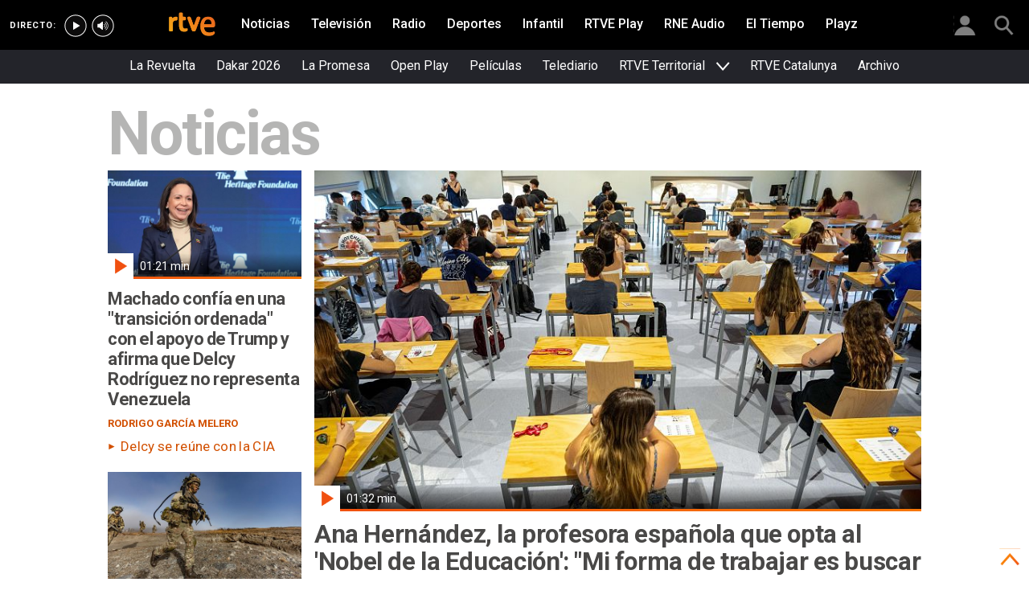

--- FILE ---
content_type: text/css
request_url: https://css2.rtve.es/css/rtve.0000/rtve.0000.sites/rtve.noticias/rtve.noticias.portada.desktp.css
body_size: 1792
content:
/** TEMPORAL **/

@import url('https://css2.rtve.es/css/rtve.0000/rtve.0000.sites/rtve.television/rtve.television.portada.desktp.css');


/* noticias - naranja */
.arrays .arrow,
.galleryBox .controlBox .play,
.arrow .more_,
.more_,
.slideV + .controlBox .more_,
.slideV + .spinnBox + .controlBox .more_,
.totem .listag .boton a,
.boxComm nav .active .ico,
.maintabs .tab_radio .brows img,
.tab_radio>.blindBox.be_on>ul,
.arrays .arrow,
.sliderBox .arrow,
.riverBox .controlBox .xtras  {background-color:#d25000;}

.maintabs>li>.be_on+.blindBox li>.blindBox.be_on>ul .ico span,
.mainBox .auxBox li:before, [data-tipo="mod_rich_text"] .cellContent > ul > li:before,
.mainBox .datpub,
.more_ > span,
.slideV .datpub,
.mod .auxBox .author em, .mod .txtBox .author em,
.mainBox .auxBox a,
.simply .inside .mainBox .auxBox a,
.simply .inside .mainBox .auxBox li:before,
.notory .gridBox>.cell:first-child .inside .mainBox .auxBox li:before, 
.notory .gridBox>.cell:first-child .mod.inside .auxBox .author em, .notory .gridBox>.cell:first-child .mod.inside .txtBox .author em,
.notory .gridBox>.cell:first-child .inside .mainBox .auxBox a,
.notory .gridBox>.cell:first-child .inside .mainBox .auxBox a strong {color:#d25000;} /* se deja */
.grid>h2 span, .grid>.secBox span, .container:not(.striplayer)>.secBox span, .bigTit>.grid>.secBox span,
.bigTit>.grid>h2 span:not(.titaux), .bigTit>h2 span:not(.titaux) .bigTit>.grid>.secBox span, .bigTit>.secBox span {color:#494847}

.mainBox .auxBox a:hover,
.mainBox .auxBox a:focus {border-color: #fcbc5c;}

/* cabecera */
.maintabs>li>.be_on+.blindBox {background-color: #f56b0d;} /* cabecera naranja */
.maintabs>li>.be_on+.blindBox .ico span {color:#fff;}
.maintabs .tab_first.active>.be_on+.blindBox li>.blindBox.be_on>ul,.maintabs .tab_infor.active>.be_on+.blindBox li>.blindBox.be_on>ul,.maintabs>li.tab_infor>.be_on+.blindBox li>.blindBox.be_on>ul {background: #FBDFD5}
/* cabecera home*/
.rtve .maintabs .tab_first > .blindBox {background-color: #23242a;} 
.maintabs .tab_first>.blindBox .ico a[href*='ofertas-empleo'] {background-color: #2d4c5a;}
.maintabs .tab_first>.blindBox .ico a[href*='ofertas-empleo']:focus span {color:#fff}


/* mas noticias */
.destaLink .grid .gridBox{text-align:center;}
.destaLink .grid .gridBox .links_mod a{display:inline-block;padding:.8rem 1.2rem;border-radius:.3rem}
.destaLink .grid .gridBox .cellContent .links_mod .mainBox .txtBox .maintitle{font-size:2.4rem;line-height:3.8rem;display:inline-block; padding: .8rem 1.2rem;border-radius: .3rem}
.destaLink .grid .gridBox .links_mod .txtBox .maintitle:before{content:'';float:left;display:inline;background: url("https://css2.rtve.es/css/rtve.2021/i/rtve-icons.svg/rtve-icon_mas_circulo_000000.svg") no-repeat;width: 3.5rem;height: 3.5rem;text-align:center;vertical-align:middle;padding-right:1rem}
.destaLink .grid .gridBox .auxBox{display:none}

.destaLink .grid .gridBox .links_mod a:hover~.txtBox .maintitle:before {background: url("https://css2.rtve.es/css/rtve.2021/i/rtve-icons.svg/rtve-icon_mas_circulo.svg") no-repeat;}
.destaLink .grid .gridBox .links_mod a:focus~.txtBox .maintitle,.destaLink .grid .gridBox .links_mod a:hover~.txtBox .maintitle {color: #fff;background: #ED791B;cursor: pointer;text-decoration: underline}
.destaLink .grid .gridBox .txtBox:focus .maintitle {box-shadow: 0 0 4rem 0 rgba(0,0,0,.5)}
.bodier > .destaLink + .container.striplayer[class*="mod_collection"] {margin: 0;}

/****** FONDOS ESPECIALES permanentes ******/
/*******************************************/
.bodier>.container[class*="bkg_"]:not(.striplayer) {margin:0;width: 100%;}
.bodier>.container[class*="bkg_"] * {background: none;}
.bodier>.container[class*="bkg_"] .txtBox .maintitle, .bodier>.container[class*="bkg_"] .txtBox .author *,.bodier>.container[class*="bkg_"] .auxBox *,
.bodier>.container[class*="bkg_"] .grid > .secBox span {color: #fff;}

/* cajon Radio */
.bkg_rad.container {background:url("https://css2.rtve.es/css/rtve.2018.radio/i/cajon-home_drc.jpg"), url("https://css2.rtve.es/css/rtve.2018.radio/i/cajon-home_izq.jpg") #ba1f2f;background-repeat:repeat-y;background-position:top right, top left;}

/* cajon Igualdad */
.bkg_igual.container.striplayer {background-color:#551857;background-size:auto, auto;background-repeat:no-repeat, repeat-y;background-position:left top;
background-image:url("https://css2.rtve.es/css/rtve.2018.noticias/todxs-por-igual-TE_STXD18I/i/cajon-home_rtve2.png"),url("https://css2.rtve.es/css/rtve.2018.noticias/todxs-por-igual-TE_STXD18I/i/cajon-home_rtve.jpg");}

/* cajon Corporacion */
.bkg_corporacion.container{background-color:#E86230;}

.bkg_corporacion.container .grid .controlBox span.ico{outline:transparent;background: transparent;}
.bkg_corporacion.container .grid.arrays .mainBox .pretitle, .bkg_corporacion.container .grid.arrays .txtBox .datpub {color:#D2D2D2;}
.bkg_corporacion.container .grid.arrays .controlBox .ico img{background-color:transparent;width:6rem;height:11rem;}
.bkg_corporacion.container .arrays .gridBox ~ .controlBox .next_ img {background:url('/css/rtve.2019/rtve.commons/rtve.modules/rtve.slides/i/arrowR_ffffff.svg');}
.bkg_corporacion.container .arrays .gridBox ~ .controlBox .back_ img {background:url('/css/rtve.2019/rtve.commons/rtve.modules/rtve.slides/i/arrowL_ffffff.svg');margin-left:-1.6rem;}

/**** FONDOS ESPECIALES permanentes  END ****/
/********************************************/

/************ CAMBIO DE HORARIO ************/
/*******************************************/
div[class*="clockBox"] {position:relative;z-index:3;}
div[class*='clockBox'] .grid {height:0;position:absolute;left: auto;right: 2rem;top: 2rem;width:7.4rem;background:transparent;}
div[class*='clockBox'] .grid>.secBox {display:block;width:100%;float:right;margin:0;padding: 0 !important;bottom: auto;border-top:0;border:0;}
div[class*='clockBox'] .grid>.secBox span {font-size:10px !important;display:inline-block;width:100%;overflow:hidden;opacity:0.75;height:7.4rem;}
div[class*='clockBox'] .grid>.secBox a span {display:inline-block;width:7.4rem;padding-top:100%;background-size:100% auto;background-repeat:no-repeat;opacity:0.75;}
div[class*='clockBox'] .grid>.secBox a:hover span {opacity:1;}
div[class*="clockBox"] .gridBox {display:none;}
/*cambio horario verano*/
.clockBoxVer .grid>.secBox a span {background-image:url('https://css2.rtve.es/css/rtve.2015/rtve.sections/i/ico_cambio_hora_verano.png');}
/* cambio horario invierno*/
.clockBoxInv .grid>.secBox a span {background-image:url('https://css2.rtve.es/css/rtve.2015/rtve.sections/i/ico_cambio_hora_invierno.png');}

/************ CAMBIO DE HORARIO END *********/
/********************************************/

/* ucrania */
.container.ucraniaBox section .secBox a span, .container.ucraniaBox section .secBox span.titaux {font-family:'Playfair Display', serif;font-size: 2.4rem;font-weight: 600;text-transform: none;padding-left: 5rem;position: relative;}
.container.ucraniaBox section .secBox span.titaux {font-weight: 400;float: none;color: #9D9D9D;padding-left: 1.2rem;}
.container.ucraniaBox .secBox a span:before {content: "";display:inline-block;width:3.7rem;height:3.7rem;position: absolute;background: linear-gradient(0deg, rgba(242,214,48,1) 49%, rgba(73,114,186,1) 50%);left:0;top:0rem;border-radius: 100%;}
.container.ucraniaBox strong.secBox span:not(.titaux):after {content: "";display:inline-block;width: 32rem;height:0.1rem;position: absolute;background:linear-gradient(270deg, #FFFFFF 0%, #434343 100%) 0% 0% no-repeat;bottom: -0.5rem;left: 5.2rem;}
.container.ucraniaBox section .secBox{padding:1.2rem 0;text-align: center;}


--- FILE ---
content_type: text/css
request_url: https://css2.rtve.es/css/rtveplay.2021/rtve.mod_live.desktp_alternate.css
body_size: 2149
content:
@charset 'UTF-8';
@import url('rtve.mod_live.basics_alternate.css');


/*interferencias con GRIDS normal*//*INTEGRAR EN GRIDS y verificar en mobile*/
.video_mod.live {border:0.2rem solid transparent;}
[data-form-type='lives-collection'] .elem_nH .mainBox {padding-top:0;border:0 none;}
[data-form-type='lives-collection'] .monoBox .content {left:auto;top:auto;transform:none;}
[data-form-type='lives-collection'] .collSet .elem_nH.active .mainBox > *:not(.trailerControls) {width:100%;height:auto;}
[data-form-type='lives-collection'] .monoBox .ima img:not(.i_logo) {height:auto;}
.collSet .video_mod.live:hover .ima {border-radius:0.3rem;}
.video_mod.live .iplay_video:hover {background:transparent;}


.dir_socials:hover [class*='rrss'] .rtve-icons:before {width:4.4rem;height:4.4rem;border:0.1rem solid rgba(255,255,255,1);background-color:rgba(0,0,0,0.25);}
	.dir_socials:hover .rrss_facebook .rtve-icons:before  {background-color:rgba(50,82,160,0.67);}
	.dir_socials:hover .rrss_twitter .rtve-icons:before   {background-color:rgba(30,160,242,0.67);}
	.dir_socials:hover .rrss_instagram .rtve-icons:before {background-color:rgba(216,36,116,0.67);background-color:rgba(150,36,194,0.67);}
	.dir_socials:hover .rrss_periscope .rtve-icons:before {background-color:rgba(64,164,196,0.67);}
	.dir_socials:hover .rrss_snappytv .rtve-icons:before  {background-color:rgba(30,160,242,0.67);}
	.dir_socials:hover .rrss_youtube .rtve-icons:before   {background-color:rgba(254,0,0,0.67);}

.collSet .video_mod.live:hover {transform:scale(1.1);z-index:1;box-shadow:0 0 2.4rem rgba(0,0,0,0.67);border-color:#b5b5b5;border-radius:0.4rem;}
/*.collSet .video_mod.live:hover .ima {border-radius:0.3rem;}*/
[data-form-type='lives-collection'] .collSet .video_mod.dir_brocast:hover .nowLive,
[data-form-type='lives-collection'] .collSet .video_mod.dir_repeats:hover .nowLive {bottom:-0.1rem;}

.collSet .live:hover .nowLive .maintitle:before {content:'';}
.collSet .live:hover .nowLive .maintitle {white-space:normal;font-size:1.3rem;}


[data-form-type='lives-collection'] .collSet .video_mod.live:hover .nexLive,
[data-form-type='lives-collection'] .video_mod.live:hover .gback,
[data-form-type='lives-collection'] .collSet .video_mod.live:hover .iplay_video .rtve-icons {opacity:1;}
.collSet .dir_brocast.live:hover .auxBox .canal, .collSet .dir_regular.live:hover .auxBox .canal {left:1.2rem;margin-left:0;}

.video_mod.live .gback a:hover,
.mainElem .video_mod.live .gback a:hover {background:#fc0;color:#000;border-color:#fc0;}
.video_mod.live .gback a:hover .rtve-icons,
.mainElem .video_mod.live .gback a:hover .rtve-icons {background-image:url('https://img2.rtve.es/css/rtve.2021/i/rtve-icons.svg/rtve-icon_start_000000.svg');}

.collSet .video_mod.live:hover .progressBar span {background: #a30950;
	background: -moz-linear-gradient(-30deg, #a30950 0%, #ff4200 100%);
	background: -webkit-linear-gradient(-30deg, #a30950 0%, #ff4200 100%);
	background: linear-gradient(125deg, #a30950 0%, #ff4200 100%);
	filter: progid:DXImageTransform.Microsoft.gradient( startColorstr='#a30950', endColorstr='#ff4200',GradientType=1 );
	}

.collSet .video_mod.dir_brocast:hover .nowLive,
.collSet .video_mod.dir_repeats:hover .nowLive {bottom:0.8rem;}

.collSet .dir_brocast:hover .nowLive,.collSet [class*='live']:not(.next_live):hover .nowLive .maintitle {justify-content:flex-end;}

.monoBox .next_live .mainBox {position:static;}
.monoBox .next_live .mainBox .ima,.futureLive {border-radius:0.4rem;}
.colSet .monoBox .next_live .mainBox .ima {left:0;top:0;transform:none;position:relative;}


.collSet .dir_repeats:hover .maintag,.collSet .dir_regular:not(.next_live):hover .maintag {display:none;}
.collSet .dir_repeats:hover .pretitle,.collSet .dir_regular:not(.next_live):hover .pretitle {top:0;bottom:auto;padding-top:0.8rem;
	background:linear-gradient(to bottom,rgba(0,0,0,0.85),rgba(0,0,0,0));}
.collSet .dir_repeats:hover .maintitle,.collSet .dir_regular:not(.next_live):hover .maintitle {z-index:2;bottom:0.2rem;opacity:0.75;}
.collSet .live:hover p {opacity:1;}

.collSet .live .ima:before {z-index:1;display:inline-block;content:'';width:100%;height:100%;position:absolute;left:0;top:0;background:linear-gradient(to top,rgba(0,0,0,0.85),rgba(0,0,0,0) 67%);opacity:0;}
.collSet .live:hover .ima:before {opacity:1;}


/** ANCHOS DE ELEMENTOS *************************/
/************************************************/
/*.container {width:90%;}
.container.striplayer,.navBox > .container {width:100%;}
	section[data-tipo*='slide'] {width:100%;overflow-x:hidden;}
	section[data-tipo*='slide'] .secBox {padding:0 5%;}
.hiveBox [class*="comp_"] li {float:left;}*/

[data-form-type='lives-collection'] .hiveBox {padding:1.6rem 4rem;}

@media only screen and (min-width:1920px) {
  }
@media only screen and (min-width:1440px)  { /*and (max-width:1919px)*/
[data-form-type='lives-collection'] .grid_V .comp_nH .elem_nH {width:calc(100%/6);}
[data-form-type='lives-collection'] .grid_V .comp_nH .elem_nH:nth-of-type(6n+1) {clear:left;}
[data-form-type='lives-collection'] .slideH .elem1 .elem_nH,
[data-form-type='lives-collection'] .slideH .elem2 .elem_nH,
[data-form-type='lives-collection'] .slideH .elem3 .elem_nH,
[data-form-type='lives-collection'] .slideH .elem4 .elem_nH,
[data-form-type='lives-collection'] .slideH .elem5 .elem_nH,
[data-form-type='lives-collection'] .slideH .elem6 .elem_nH {width:calc(100%/6);}
[data-form-type='lives-collection'] .slideH .elem7 {width:calc(700%/6);}
[data-form-type='lives-collection'] .slideH .elem8 {width:calc(800%/6);}
[data-form-type='lives-collection'] .slideH .elem9 {width:calc(900%/6);}
[data-form-type='lives-collection'] .slideH .elem10 {width:calc(1000%/6);}
[data-form-type='lives-collection'] .slideH .elem11 {width:calc(1100%/6);}
[data-form-type='lives-collection'] .slideH .elem12 {width:calc(1200%/6);}
[data-form-type='lives-collection'] .slideH .elem13 {width:calc(1300%/6);}
[data-form-type='lives-collection'] .slideH .elem14 {width:calc(1400%/6);}
[data-form-type='lives-collection'] .slideH .elem15 {width:calc(1500%/6);}
[data-form-type='lives-collection'] .slideH .elem16 {width:calc(1600%/6);}
[data-form-type='lives-collection'] .slideH .elem17 {width:calc(1700%/6);}
[data-form-type='lives-collection'] .slideH .elem18 {width:calc(1800%/6);}
[data-form-type='lives-collection'] .slideH .elem19 {width:calc(1900%/6);}
[data-form-type='lives-collection'] .slideH .elem20 {width:calc(2000%/6);}
  }
@media only screen and (min-width:1200px) and (max-width:1439px) {
  }
@media only screen and (min-width:1024px) and (max-width:1439px) {
[data-form-type='lives-collection'] .grid_V .comp_nH .elem_nH {width:calc(100%/4);}
[data-form-type='lives-collection'] .grid_V .comp_nH .elem_nH:nth-of-type(4n+1) {clear:left;}
[data-form-type='lives-collection'] .slideH .elem1 .elem_nH,
[data-form-type='lives-collection'] .slideH .elem2 .elem_nH,
[data-form-type='lives-collection'] .slideH .elem3 .elem_nH,
[data-form-type='lives-collection'] .slideH .elem4 .elem_nH {width:calc(100%/4);}
[data-form-type='lives-collection'] .slideH .elem5 {width:calc(500%/4);}
[data-form-type='lives-collection'] .slideH .elem6 {width:calc(600%/4);}
[data-form-type='lives-collection'] .slideH .elem7 {width:calc(700%/4);}
[data-form-type='lives-collection'] .slideH .elem8 {width:calc(800%/4);}
[data-form-type='lives-collection'] .slideH .elem9 {width:calc(900%/4);}
[data-form-type='lives-collection'] .slideH .elem10 {width:calc(1000%/4);}
[data-form-type='lives-collection'] .slideH .elem11 {width:calc(1100%/4);}
[data-form-type='lives-collection'] .slideH .elem12 {width:calc(1200%/4);}
[data-form-type='lives-collection'] .slideH .elem13 {width:calc(1300%/4);}
[data-form-type='lives-collection'] .slideH .elem14 {width:calc(1400%/4);}
[data-form-type='lives-collection'] .slideH .elem15 {width:calc(1500%/4);}
[data-form-type='lives-collection'] .slideH .elem16 {width:calc(1600%/4);}
[data-form-type='lives-collection'] .slideH .elem17 {width:calc(1700%/4);}
[data-form-type='lives-collection'] .slideH .elem18 {width:calc(1800%/4);}
[data-form-type='lives-collection'] .slideH .elem19 {width:calc(1900%/4);}
[data-form-type='lives-collection'] .slideH .elem20 {width:calc(2000%/4);}
  }
@media only screen and (min-width:768px) and (max-width:1023px) {
[data-form-type='lives-collection'] .grid_V .comp_nH .elem_nH {width:calc(100%/3);}
[data-form-type='lives-collection'] .grid_V .comp_nH .elem_nH:nth-of-type(3n+1) {clear:left;}
[data-form-type='lives-collection'] .slideH .elem1 .elem_nH,
[data-form-type='lives-collection'] .slideH .elem2 .elem_nH,
[data-form-type='lives-collection'] .slideH .elem3 .elem_nH {width:calc(100%/3);}
[data-form-type='lives-collection'] .slideH .elem4 {width:calc(400%/3);}
[data-form-type='lives-collection'] .slideH .elem5 {width:calc(500%/3);}
[data-form-type='lives-collection'] .slideH .elem6 {width:calc(600%/3);}
[data-form-type='lives-collection'] .slideH .elem7 {width:calc(700%/3);}
[data-form-type='lives-collection'] .slideH .elem8 {width:calc(800%/3);}
[data-form-type='lives-collection'] .slideH .elem9 {width:calc(900%/3);}
[data-form-type='lives-collection'] .slideH .elem10 {width:calc(1000%/3);}
[data-form-type='lives-collection'] .slideH .elem11 {width:calc(1100%/3);}
[data-form-type='lives-collection'] .slideH .elem12 {width:calc(1200%/3);}
[data-form-type='lives-collection'] .slideH .elem13 {width:calc(1300%/3);}
[data-form-type='lives-collection'] .slideH .elem14 {width:calc(1400%/3);}
[data-form-type='lives-collection'] .slideH .elem15 {width:calc(1500%/3);}
[data-form-type='lives-collection'] .slideH .elem16 {width:calc(1600%/3);}
[data-form-type='lives-collection'] .slideH .elem17 {width:calc(1700%/3);}
[data-form-type='lives-collection'] .slideH .elem18 {width:calc(1800%/3);}
[data-form-type='lives-collection'] .slideH .elem19 {width:calc(1900%/3);}
[data-form-type='lives-collection'] .slideH .elem20 {width:calc(2000%/3);}
  }
@media only screen and (min-width:480px) and (max-width:767px) {
[data-form-type='lives-collection'] .grid_V .comp_nH .elem_nH {width:calc(100%/2);}
[data-form-type='lives-collection'] .grid_V .comp_nH .elem_nH:nth-of-type(2n+1) {clear:left;}
[data-form-type='lives-collection'] .slideH .elem1 .elem_nH,
[data-form-type='lives-collection'] .slideH .elem2 .elem_nH {width:calc(100%/2);}
[data-form-type='lives-collection'] .slideH .elem3 {width:calc(300%/2);}
[data-form-type='lives-collection'] .slideH .elem4 {width:calc(400%/2);}
[data-form-type='lives-collection'] .slideH .elem5 {width:calc(500%/2);}
[data-form-type='lives-collection'] .slideH .elem6 {width:calc(600%/2);}
[data-form-type='lives-collection'] .slideH .elem7 {width:calc(700%/2);}
[data-form-type='lives-collection'] .slideH .elem8 {width:calc(800%/2);}
[data-form-type='lives-collection'] .slideH .elem9 {width:calc(900%/2);}
[data-form-type='lives-collection'] .slideH .elem10 {width:calc(1000%/2);}
[data-form-type='lives-collection'] .slideH .elem11 {width:calc(1100%/2);}
[data-form-type='lives-collection'] .slideH .elem12 {width:calc(1200%/2);}
[data-form-type='lives-collection'] .slideH .elem13 {width:calc(1300%/2);}
[data-form-type='lives-collection'] .slideH .elem14 {width:calc(1400%/2);}
[data-form-type='lives-collection'] .slideH .elem15 {width:calc(1500%/2);}
[data-form-type='lives-collection'] .slideH .elem16 {width:calc(1600%/2);}
[data-form-type='lives-collection'] .slideH .elem17 {width:calc(1700%/2);}
[data-form-type='lives-collection'] .slideH .elem18 {width:calc(1800%/2);}
[data-form-type='lives-collection'] .slideH .elem19 {width:calc(1900%/2);}
[data-form-type='lives-collection'] .slideH .elem20 {width:calc(2000%/2);}
  }  
  

/*
1920 px 
1440 px
1024 px
768 px
480 px


320px — 480px: Mobile devices.
481px — 768px: iPads, Tablets.
769px — 1024px: Small screens, laptops.
1025px — 1200px: Desktops, large screens.
1201px and more — Extra large screens, TV.


*/





/** TEXTOS **************************************/
/************************************************/
/*.mainTabs a strong {font-size:1.6rem;line-height:2.4rem;font-weight:400;text-transform:uppercase;letter-spacing:1pt;}*/
[data-form-type='lives-collection']  .secBox {font-size:2rem;line-height:2.6rem;font-weight:700;letter-spacing:0.5pt;}


/** TITULOS DE SECCIONES ************************/
/************************************************/
[data-form-type='lives-collection'] .secBox {display:inline-block;width:100%;}
[data-form-type='lives-collection'] .secBox span {padding:0 0.8rem;}
[data-form-type='lives-collection'] .secBox {padding:2.4rem 0 1.6rem 0;}
[data-form-type='lives-collection'] .secBox {padding:2.4rem 5% 0.8rem 5%;}

/** BOTONES REPRODUCIR **************************/
/************************************************/
.video_mod.live .gback a {display:inline-block;line-height:2.4rem;padding:0.2rem 0.8rem;border-radius:0.4rem;}
.iplay_video .rtve-icons:hover {background-image:url('https://img2.rtve.es/css/rtve.2021/i/rtve-icons.svg/rtve-icon_playVideo_circulo_masa.svg');}


/** ICONOS CON ETIQUETA *************************/
/************************************************/
/*.tooltip strong {position:absolute;white-space:nowrap;bottom:-2rem;opacity:0;}
.tooltip .rtve-icons:hover + strong {opacity:1;}*/
		
/** ARTIFICIOS **********************************/
/************************************************/
[data-form-type='lives-collection'] .cellBox {z-index:0;position:relative;}

.nowLive,.video_mod.live .gback {z-index:2;}
.nexLive {z-index:1;}

.collSet .live:not(.infoBox) .nexLive,.iplay_video .rtve-icons,.collSet .video_mod.live .gback {opacity:0;}
.video_mod.live .gback a {background:rgba(0,0,0,0);}
/**/
.video_mod.live,.video_mod.live .ima {border-radius:0;}
.video_mod.live,
.video_mod.live div,.video_mod.live .auxBox .canal {transition:all 0.85s ease-in-out;}
.iplay_video .rtve-icons {transition:opacity 0.85s ease-in-out;}
.slideH > ul {position:relative;left:0;transition:left 1.25s ease-in-out;}
.video_mod.live .gback a {transition:background 0.4s ease-in-out;}
.dir_socials [class*='rrss'] .rtve-icons:before {transition:width 0.4s,height 0.4s,border 0.4s;}
/*.navBox,.navBox * {transition:all 0.3s ease-in-out;}*/

/** NUEVOS CANALES FAST *************************/
/************************************************/
li:not(.activeLive) .video_mod.dir_brocast[class*='fast-']:not(.next_live):hover .auxBox .canal,
li:not(.activeLive) .video_mod.dir_brocast[class*='playcine']:not(.next_live):hover .auxBox .canal {left:50%;top:1.2rem;margin-top:0.8rem;}
li:not(.activeLive) .video_mod.dir_brocast[class*='fast-']:not(.next_live) .auxBox .canal span {display:none}

--- FILE ---
content_type: text/css
request_url: https://css2.rtve.es/css/rtve.0000/rtve.0000.commons/rtve.core/desktp.fonts.css
body_size: 1691
content:
html {-webkit-font-smoothing:antialiased;-moz-osx-font-smoothing:grayscale;}

/*90px*//*hiperladillos*/
.gointo > .grid.g1 > h1 span:not(.titaux), .gointo.g1 > .grid > h2 span:not(.titaux),
.gointo.g1 > .grid > .secBox span:not(.titaux),
.bigTit > .grid > h2 span:not(.titaux), .bigTit > h2 span:not(.titaux),
.bigTit > .grid > .secBox span:not(.titaux), .bigTit > .secBox span:not(.titaux) {font-size:7.6rem;line-height:1;}



/*42px*//*titulo nivel 1*//*caja busqueda pf*/
/*.notory.size_100> .grid > .cell:first-child .mainBox .maintitle,.notory.size_100> .grid > .cell:first-child .mainBox .pretitle,
/*.notory.size_100 .gridBox > .cell:first-child .mainBox .maintitle,.notory.size_100 .gridBox > .cell:first-child .mainBox .pretitle,*/
.gointo .grid h1 > .titaux, .gointo .grid h2 > .titaux,
.gointo .grid .secBox > .titaux,
.bigTit > .grid h2 > .titaux, .bigTit > h2 > .titaux,
.bigTit > .grid .secBox > .titaux, .bigTit > .secBox > .titaux {font-size:4.2rem; }

[data-tipo="mod_rich_text"] .cellContent > h2  {font-size: 3rem;}

[data-tipo="mod_rich_text"] .cellContent > h2,
/*.notory.size_100> .grid  > .cell:first-child .mainBox .maintitle,.notory.size_100> .grid  > .cell:first-child .mainBox .pretitle,
/*.notory.size_100 .gridBox > .cell:first-child .mainBox .maintitle,.notory.size_100 .gridBox > .cell:first-child .mainBox .pretitle,*/
.simply.arrays .no_ima .mainBox .maintitle,
.gointo .grid h1 > .titaux,.gointo .grid h2 > .titaux,.bigTit > .grid h2 > .titaux,.bigTit > h2 > .titaux	{line-height:1;}/*42*/

.emisBox .txtBox .maintitle {font-size: 1.4rem;line-height: 1.1428571428571428571428571428571;letter-spacing: .5pt;}

/*22px*//*entradillas nivel 1*/
[data-tipo="mod_rich_text"] .cellContent > h3 {font-size:2.2rem;}

/*20px*/
.grid > h2 span, [data-tipo="mod_multi-mosaic"] > h2 span,
.grid > .secBox span, [data-tipo="mod_multi-mosaic"] > .secBox span {font-size:2rem;}

[data-tipo="mod_rich_text"] .cellContent > h3,
/* .notory > .grid > .cell:first-child .mainBox .maintitle, 
.notory .gridBox > .cell:first-child .mainBox .maintitle, */
[data-tipo="mod_multi-mosaic"] > h2 span, [data-tipo="mod_multi-mosaic"] > .secBox span,
.grid > h2 span, .grid > .secBox span  {line-height:1.2;}/*24*/


/*18px*//*entradillas nivel 2*//*pie de fotos en galerias*/
[data-tipo="mod_rich_text"] .cellContent > h4,
[data-tipo="mod_rich_text"] .cellContent > p, [data-tipo="mod_rich_text"] .cellContent > ul > li,
.maintabs .blindBox .ico span,.subheader nav li .ico span,
.notory .grid > .cell:first-child .mainBox .auxBox p,.notory .grid > .cell:first-child .mainBox .auxBox li,
.simply.g2 .mainBox .auxBox p,.simply.g2 .mainBox .auxBox li,
.simply.g3 .mainBox .auxBox p,.simply.g3 .mainBox .auxBox li,
.simply.g1 .mainBox .auxBox p,.simply.g1 .mainBox .auxBox li,
.mainBox .auxBox p,.mainBox .auxBox li,
.boton strong, .shortBox li a {font-size:1.8rem;}

[data-tipo="mod_rich_text"] .cellContent > h4,
[data-tipo="mod_rich_text"] .cellContent > p, [data-tipo="mod_rich_text"] .cellContent > ul > li,
.notory .grid > .cell:first-child .mainBox .auxBox p,.notory .grid > .cell:first-child .mainBox .auxBox li,
.simply.g2 .mainBox .auxBox p,.simply.g2 .mainBox .auxBox li,
.simply.g3 .mainBox .auxBox p,.simply.g3 .mainBox .auxBox li,
.simply.g1 .mainBox .auxBox p,.simply.g1 .mainBox .auxBox li,
.mainBox .auxBox p,.mainBox .auxBox li {line-height:1.2222222222222222222222222222222;}/*22*/

.shortBox li a {line-height:2;}/*36*/

.mainBox .maintitle,.mainBox .pretitle {letter-spacing:-0.25pt;}
[data-tipo="mod_rich_text"] .cellContent > p, [data-tipo="mod_rich_text"] .cellContent > ul > li,
.mainBox .auxBox p,.mainBox .auxBox li,.mainBox .relcont li {letter-spacing:0.25pt;}

[data-tipo="mod_rich_text"] .cellContent > p, [data-tipo="mod_rich_text"] .cellContent > ul > li,
.mainBox .auxBox p,.mainBox .auxBox li,.mainBox .relcont li,.totemBox .mainBox .maintitle {word-spacing:-0.75pt;}
.mainBox .maintitle,.mainBox .pretitle,.artBody .figcaption span {word-spacing:-1pt;}

.grid > h2 span, [data-tipo="mod_multi-mosaic"] > h2 span {letter-spacing:0;word-spacing:-1pt;}

.notory.size_100 .gridBox > .cell:first-child .mainBox .maintitle, 
.notory.size_100 .gridBox > .cell:first-child .mainBox .pretitle {word-spacing:-2pt;}

.gointo > .grid > h1.g1 span:not(.titaux),.gointo.g1 > .grid > h2 span:not(.titaux),.bigTit > .grid > h2 span:not(.titaux), .bigTit > h2 span:not(.titaux),
.gointo.g1 > .grid > .secBox span:not(.titaux),.bigTit > .grid > .secBox span:not(.titaux),.bigTit > .secBox span:not(.titaux){letter-spacing:-1.5pt;}

.mainBox .txtBox .author *, .services .author em {font-size:1.7rem ;line-height:2.3rem;}

.mod .mainBox .auxBox strong, [data-tipo="mod_rich_text"] .cellContent > p strong  {font-weight: 700}
.mod .mainBox .auxBox em, [data-tipo="mod_rich_text"] .cellContent > p em {font-style:italic}
[data-tipo="mod_rich_text"] .cellContent > *:not(.mediaBox) {margin-top: 0.8rem;}
[data-tipo="mod_rich_text"] .cellContent > h2,[data-tipo="mod_rich_text"] .cellContent > h3,[data-tipo="mod_rich_text"] .cellContent > h4 {font-weight: 700}

.gointo > .grid.g1 > h1,
.gointo.g1>.grid>.secBox, .gointo[data-tipo="mod_rich_text"] .grid>.secBox {width: calc(100% - 3.2rem);position: absolute;top: 0;left: 0;bottom: auto;z-index: 3;margin: 1.6rem;padding: 1.6rem;
    background: -moz-linear-gradient(top,rgba(0,0,0,.75) 0,rgba(0,0,0,0) 100%);
    background: -webkit-gradient(linear,left top,left bottom,color-stop(0,rgba(0,0,0,.75)),color-stop(100%,rgba(0,0,0,0)));
    background: -webkit-linear-gradient(top,rgba(0,0,0,.75) 0,rgba(0,0,0,0) 100%);
    background: -o-linear-gradient(top,rgba(0,0,0,.75) 0,rgba(0,0,0,0) 100%);
    background: -ms-linear-gradient(top,rgba(0,0,0,.75) 0,rgba(0,0,0,0) 100%);
    background: linear-gradient(to bottom,rgba(0,0,0,.75) 0,rgba(0,0,0,0) 100%);
    filter: progid:DXImageTransform.Microsoft.gradient(startColorstr='#bf000000', endColorstr='#00000000', GradientType=0);
}
.gointo > .grid.g1 > h1 span:not(.titaux),
.gointo.g1>.grid>.secBox span:not(.titaux), .gointo[data-tipo="mod_rich_text"] .grid>.secBox span:not(.titaux) {font-family: Roboto,arial,sans-serif;font-weight: 700;font-style: normal;font-size: 7.6rem;line-height: 1;letter-spacing: -1.5pt;text-transform: none;}

.gointo[data-tipo="mod_rich_text"] .grid>.secBox span:not(.titaux),
.gointo section>.secBox span:not(.titaux), .gointo section>h1 span:not(.titaux) {opacity: .5;}

/*por defecto*/article .mainBox .auxBox > *:not(.author) {margin-top:0.4rem;}
/*por defecto*/article .mainBox .auxBox ul > li, [data-tipo="mod_rich_text"] .cellContent > ul > li {margin:0.4rem 0;padding-left:1.6rem;}

.mod.notic_mod.falseMaintitle .auxBox #spanEntrad {margin-top: 0.8rem;display:inline-block;width:100%;}

.mainBox a>.pretitle,.mainBox a>.maintitle {border-bottom:0.1rem solid transparent;margin-bottom:-0.1rem;}

.container.striplayer > .grid .maintitle,
.container.striplayer > .grid .auxBox p, 
.container.striplayer > .grid .auxBox ul li,
.container.gridLayout .inside .mainBox a:hover>.maintitle, .gointo .grid>h1 span, .gointo .grid>.secBox span,
.striplayer > .grid .pubBox .duration, .striplayer > .grid .pubBox .datemi, .striplayer > .grid .pubBox .datpub {color: #fff;}

.container.gridLayout:not(.striplayer) .mod::not(.inside) .mainBox a:hover>.pretitle,
.container.gridLayout:not(.striplayer) .mod::not(.inside) .mainBox a:hover>.maintitle,
.container.gridLayout:not(.striplayer).g3.notory .gridBox>.cell:nth-child(2) a:hover > .maintitle,
.container.gridLayout:not(.striplayer).g3.notory .gridBox>.cell:nth-child(3) a:hover > .maintitle,
.container.gridLayout:not(.striplayer).g3.notory .gridBox>.cell:nth-child(2) a:hover > .pretitle,
.container.gridLayout:not(.striplayer).g3.notory .gridBox>.cell:nth-child(3) a:hover > .pretitle {color:#000;}

.txtsize_00 .mainBox .pretitle {font-size:1.7rem;line-height:2.1rem;font-weight:500;}
.txtsize_00 .mainBox .maintitle {font-size:1.5rem;line-height:1.9rem;font-weight:400;}

/** new SIZES ****************************/
/************************************************/

.txtsize_01 .mainBox .pretitle,
.txtsize_01 .mainBox .maintitle {font-size:14pt;line-height:17pt;}      /* minimo */
.txtsize_02 .mainBox .pretitle,
.txtsize_02 .mainBox .maintitle {font-size:16.5pt;line-height:19pt;}    /* pequeno */
.txtsize_03 .mainBox .pretitle,
.txtsize_03 .mainBox .maintitle {font-size:19pt;line-height:22pt;}      /* normal */
.txtsize_04 .mainBox .pretitle,
.txtsize_04 .mainBox .maintitle {font-size:23.5pt;line-height:25.75pt;} /* medio */
.txtsize_05 .mainBox .pretitle,
.txtsize_05 .mainBox .maintitle {font-size:28pt;line-height:31.75pt;}   /* grande */
.txtsize_06 .mainBox .pretitle,
.txtsize_06 .mainBox .maintitle {font-size:40pt;line-height:39.5pt;}    /* extra grande */

/** new SIZES ****************************/
/** END *****************************************/


/* antiguo */

.mainBox .pretitle,
.mainBox .maintitle {font-size: 2.2rem;line-height: 2.6rem}
.gridBox>.cell:first-child .mainBox .auxBox li,article .mainBox .auxBox *,
[data-tipo="mod_rich_text"] .cellContent > ul > li {font-size: 1.7rem;line-height: 2.3rem}

/*.notory > .grid >.cell:first-child .mainBox .pretitle,
.notory .gridBox >.cell:first-child .mainBox .pretitle,
.notory > .grid > .cell:first-child .mainBox .maintitle, 
.notory .gridBox > .cell:first-child .mainBox .maintitle {font-size: 3rem;}*/

/* 
.txtsize_04 .txtBox h2,.txtsize_05 .txtBox h2 {font-size: inherit}
.notory.size_75 .gridBox>.cell:first-child .txtsize_03 .mainBox .maintitle {font-size: 3rem;line-height: 3.6rem}
.notory.size_75 .gridBox>.cell:first-child .txtsize_04 .mainBox .maintitle {font-size: 3.4rem;line-height: 4rem}
.notory.size_75 .gridBox>.cell:first-child .txtsize_05 .mainBox .maintitle {font-size: 4.2rem;line-height: 4.8rem;line-height: 4.6rem}
.notory.size_75 .gridBox>.cell:nth-child(2) .txtsize_04 .mainBox .maintitle,
.notory.size_75 .gridBox>.cell:nth-child(3) .txtsize_04 .mainBox .maintitle {font-size: 2.6rem;line-height: 3rem}
.notory.size_75 .gridBox>.cell:nth-child(2) .txtsize_05 .mainBox .maintitle,
.notory.size_75 .gridBox>.cell:nth-child(3) .txtsize_05 .mainBox .maintitle {font-size: 3rem;line-height: 3.4rem}
.notory.size_75 .gridBox>.cell:nth-child(2) .txtsize_06 .mainBox .maintitle,
.notory.size_75 .gridBox>.cell:nth-child(3) .txtsize_06 .mainBox .maintitle {font-size: 3.4rem;line-height: 3.8rem}
.notory.size_75 .gridBox>.cell:first-child .txtsize_06 .mainBox .maintitle {font-size: 5.4rem;line-height: 6rem;line-height: 5.8rem}
.notory.size_60 .gridBox>.cell:first-child .txtsize_03 .mainBox .maintitle {font-size: 3rem;line-height: 3.6rem}
.notory.size_60 .gridBox>.cell:first-child .txtsize_04 .mainBox .maintitle {font-size: 3.4rem;line-height: 4rem}
.notory.size_60 .gridBox>.cell:first-child .txtsize_05 .mainBox .maintitle {font-size: 4.2rem;line-height: 4.8rem;line-height: 4.6rem}
.notory.size_60 .gridBox>.cell:first-child .txtsize_06 .mainBox .maintitle {font-size: 5.4rem;line-height: 6rem;line-height: 5.8rem}
.notory.size_100 .gridBox>.cell:first-child .txtsize_03 .mainBox .maintitle {font-size: 4.2rem;line-height: 4.6rem}
.notory.size_100 .gridBox>.cell:first-child .txtsize_04 .mainBox .maintitle {font-size: 4.6rem;line-height: 5.2rem}
.notory.size_100 .gridBox>.cell:first-child .txtsize_05 .mainBox .maintitle {font-size: 5.4rem;line-height: 6rem;line-height: 5.8rem}
.notory.size_100 .gridBox>.cell:first-child .txtsize_06 .mainBox .maintitle {font-size: 6.6rem;line-height: 7.2rem;line-height: 7rem}

.simply.size_50 .txtsize_04 .mainBox .maintitle {font-size: 2.6rem;line-height: 3rem}
.simply.size_50 .txtsize_05 .mainBox .maintitle {font-size: 3rem;line-height: 3.4rem}
.simply.size_50 .txtsize_06 .mainBox .maintitle {font-size: 3.4rem;line-height: 3.8rem}
.simply.size_25 .txtsize_04 .mainBox .maintitle {font-size: 2.6rem;line-height: 3rem}
.simply.size_25 .txtsize_05 .mainBox .maintitle {font-size: 3rem;line-height: 3.4rem}
.simply.size_25 .txtsize_06 .mainBox .maintitle {font-size: 3.4rem;line-height: 3.8rem} */

.links_mod.txtsize_01 .mainBox .maintitle {font-size: 1.6rem;line-height: 2.2rem}
.links_mod.txtsize_02 .mainBox .maintitle {font-size: 1.8rem;line-height: 2.4rem}
.links_mod.txtsize_03 .mainBox .maintitle {font-size: 2rem;line-height: 2.6rem}
.links_mod.txtsize_04 .mainBox .maintitle {font-size: 2.4rem;line-height: 3.2rem}
.links_mod.txtsize_05 .mainBox .maintitle {font-size: 2.8rem;line-height: 3.4rem}
.links_mod.txtsize_06 .mainBox .maintitle {font-size: 3.4rem;line-height: 4rem}

--- FILE ---
content_type: text/css
request_url: https://css2.rtve.es/css/rtve.0000/rtve.0000.commons/rtve.extras/tag-libres.basics.css
body_size: 581
content:
/* include television */
.container.tendenciasBox > section > .secBox:before, .container.cienciaBox > section > .secBox:before,
.container.cocinaBox > section > .secBox:before, .container.cineBox > section > .secBox:before,
.container.labBox > section > .secBox:before, .container.juniorBox > section > .secBox:before,
.container.dancerBox > section > .secBox:before, .container.culturaBox > section > .secBox:before,
.container.viajesBox > section > .secBox:before, .container.entretenimientoBox > section > .secBox:before,
.container.otBox > section > .secBox:before, .container.diaTveBox > section > .secBox:before,
.container.eurovisionBox > section > .secBox:before,.container.euroJuniorBox > section > .secBox:before,
.container.tendenciasBox > .secBox:before, .container.cienciaBox > .secBox:before,
.container.cocinaBox > .secBox:before, .container.cineBox > .secBox:before,
.container.labBox > .secBox:before, .container.juniorBox > .secBox:before,
.container.dancerBox > .secBox:before, .container.culturaBox > .secBox:before,
.container.viajesBox > .secBox:before, .container.entretenimientoBox > .secBox:before,
.container.otBox > .secBox:before, .container.diaTveBox > .secBox:before,
.container.eurovisionBox > .secBox:before,.container.euroJuniorBox > .secBox:before, .striplayer.eurovisionBox .container > section > .secBox:before,
.container.ladydiBox section > strong.secBox:before, .container.encuentroBox section > strong.secBox:before, 
.container.ruinaBox section > strong.secBox:before, .container.latexouBox section > strong.secBox:before,
.container.mapesBox section > strong.secBox:before, .container.pipperBox section > strong.secBox:before, .container.faremBox section > strong.secBox:before,
.container.ahoraBox section > strong.secBox:before, .container.aventuraBox section > strong.secBox:before,
.container.ladydiBox > .secBox:before, .container.encuentroBox > .secBox:before, 
.container.ruinaBox > .secBox:before, .container.latexouBox > .secBox:before,
.container.mapesBox > .secBox:before, .container.pipperBox > .secBox:before, .container.faremBox > .secBox:before, 
.container.ahoraBox > .secBox:before, .container.aventuraBox > .secBox:before, 
.container.radio4Box > section > .secBox:before, .container.radio4Box > .secBox:before,
.container.nobelBox > section > .secBox:before, .container.nobelBox .secBox:before, .container.deportesBox > section > .secBox:before,.container.deportesBox .secBox:before,
.container.benidormBox > section > .secBox:before, .container.benidormBox > .secBox:before,
.container.la2catBox > section > .secBox:before, .container.la2catBox > .secBox:before {font-size:3rem;padding-left:5rem;}

.container.tendenciasBox > .secBox:before,
.container.tendenciasBox > section > .secBox:before {content:'';background:url("https://css2.rtve.es/css/rtve.2019/rtve.logos-programas/tendencias.png");background-repeat: no-repeat;background-size: contain;}
.container.cienciaBox > .secBox:before,
.container.cienciaBox > section > .secBox:before {content:'';background:url("https://css2.rtve.es/css/rtve.2019/rtve.logos-programas/ciencia.png");background-repeat: no-repeat;background-size: contain;}
.container.cocinaBox > .secBox:before,
.container.cocinaBox > section > .secBox:before {content:'';background:url("https://css2.rtve.es/css/rtve.2019/rtve.logos-programas/cocina.png");background-repeat: no-repeat;background-size: contain;}
.container.cineBox > .secBox:before ,
.container.cineBox > section > .secBox:before {content:'';background:url("https://css2.rtve.es/css/rtve.2019/rtve.logos-programas/somos_cine.png");background-repeat: no-repeat;background-size: contain;}
.container.labBox > .secBox:before,
.container.labBox > section > .secBox:before {content:'';background:url("https://css2.rtve.es/css/rtve.2019/rtve.logos-programas/lab.png");background-repeat: no-repeat;background-size: contain;}
.container.dancerBox > .secBox:before,
.container.dancerBox > section > .secBox:before {content:'';background:url("https://css2.rtve.es/css/rtve.2019/rtve.logos-programas/the_dancer.png");background-repeat: no-repeat;background-size: contain;}
.container.culturaBox > .secBox:before,
.container.culturaBox > section > .secBox:before {content:'';background:url("https://css2.rtve.es/css/rtve.2019/rtve.logos-programas/culturales.png");background-repeat: no-repeat;background-size: contain;}
.container.entretenimientoBox > .secBox:before,
.container.entretenimientoBox > section > .secBox:before {content:'';background:url("https://css2.rtve.es/css/rtve.2019/rtve.logos-programas/entretenimiento.png");background-repeat: no-repeat;background-size: contain;}
.container.viajesBox > .secBox:before,
.container.viajesBox > section > .secBox:before {content:'';background:url("https://css2.rtve.es/css/rtve.2019/rtve.logos-programas/viajes.png");background-repeat: no-repeat;background-size: contain;}
.container.otBox > .secBox:before,
.container.otBox > section > .secBox:before {content:'';background:url("https://css2.rtve.es/css/rtve.2019/rtve.logos-programas/ot.png");background-repeat: no-repeat;background-size: contain;}
.container.diaTveBox > .secBox:before,
.container.diaTveBox > section > .secBox:before {content:'';background:url("https://css2.rtve.es/css/rtve.2019/rtve.logos-programas/dia_tve.png");background-repeat: no-repeat;background-size: contain;}
.container.eurovisionBox > .secBox:before,.striplayer.eurovisionBox .container > section > .secBox:before,
.container.eurovisionBox > section > .secBox:before {content:'';background:url("https://css2.rtve.es/css/rtve.2019/rtve.logos-programas/eurovision2022.png");background-repeat: no-repeat;background-size: contain;}
.container.euroJuniorBox > .secBox:before,
.container.euroJuniorBox > section > .secBox:before {content:'';background:url("https://css2.rtve.es/css/rtve.2019/rtve.logos-programas/eurovision_junior2022.png");background-repeat: no-repeat;background-size: contain;}
.container.ladydiBox > .secBox:before,
.container.ladydiBox section > strong.secBox:before {content:'';background:url("https://css2.rtve.es/css/rtve.2019/rtve.logos-programas/ladydi_25anios.png");background-repeat: no-repeat;background-size: contain;}
.container.encuentroBox > .secBox:before,
.container.encuentroBox section > strong.secBox:before {content:'';background:url("https://css2.rtve.es/css/rtve.2019/rtve.logos-programas/encuentro.png");background-repeat: no-repeat;background-size: contain;}
.container.ruinaBox > .secBox:before,
.container.ruinaBox section > strong.secBox:before {content:'';background:url("https://css2.rtve.es/css/rtve.2019/rtve.logos-programas/la_ruina.png");background-repeat: no-repeat;background-size: contain;}
.container.latexouBox > .secBox:before,
.container.latexouBox section > strong.secBox:before {content:'';background:url("https://css2.rtve.es/css/rtve.2019/rtve.logos-programas/lateXou.png");background-repeat: no-repeat;background-size: contain;}
.container.mapesBox > .secBox:before,
.container.mapesBox section > strong.secBox:before {content:'';background:url("https://css2.rtve.es/css/rtve.2019/rtve.logos-programas/mapes_mentals.png");background-repeat: no-repeat;background-size: contain;}
.container.pipperBox > .secBox:before,
.container.pipperBox section > strong.secBox:before {content:'';background:url("https://css2.rtve.es/css/rtve.2019/rtve.logos-programas/piperenruta.png");background-repeat: no-repeat;background-size: contain;}
.container.ahoraBox > .secBox:before,
.container.ahoraBox section > strong.secBox:before {content:'';background:url("https://css2.rtve.es/css/rtve.2019/rtve.logos-programas/ahor_nunca.png");background-repeat: no-repeat;background-size: contain;}
.container.aventuraBox > .secBox:before,
.container.aventuraBox section > strong.secBox:before {content:'';background:url("https://css2.rtve.es/css/rtve.2019/rtve.logos-programas/la_gran_aventura.png");background-repeat: no-repeat;background-size: contain;}
/*.container.faremBox > .secBox:before,
.container.faremBox section > strong.secBox:before {content:'';background:url("https://css2.rtve.es/css/rtve.2019/rtve.logos-programas/farem_el_que_podrem.png");background-repeat: no-repeat;background-size: contain;}*/
.container.radio4Box > .secBox:before,
.container.radio4Box > section > .secBox:before {content: '';background: url("https://css2.rtve.es/css/rtve.2019/rtve.logos-programas/noticias-programas-radio-4.png");background-repeat: no-repeat;background-size: contain;}
.container.nobelBox > .secBox:before,
.container.nobelBox > section > .secBox:before {content: '';background: url("https://css2.rtve.es/css/rtve.2019/rtve.logos-programas/premios_nobel.png");background-repeat: no-repeat;background-size: contain;}
.container.anysCatBox > .secBox:before,
.container.anysCatBox > section > .secBox:before {content: '';background: url("https://css2.rtve.es/css/rtve.2019/rtve.logos-programas/60_anys_en_catala.png");background-repeat: no-repeat;background-size: contain;}
.container.deportesBox > .secBox:before,
.container.deportesBox > section > .secBox:before {content: '';background: url("https://css2.rtve.es/css/rtve.2019/rtve.logos-programas/deportes.png");background-repeat: no-repeat;background-size: contain;}
.container.benidormBox > .secBox:before,
.container.benidormBox > section > .secBox:before {content:'';background:url("https://css2.rtve.es/css/rtve.2019/rtve.logos-programas/benidorm-fest.png");background-repeat: no-repeat;background-size: contain;}
.container.la2catBox > .secBox:before,
.container.la2catBox > section > .secBox:before {content:'';background:url("https://css2.rtve.es/css/rtve.2019/rtve.logos-programas/la2cat.png");background-repeat: no-repeat;background-size: contain;}


--- FILE ---
content_type: image/svg+xml
request_url: https://img.rtve.es/css/rtve.2019/rtve.commons/rtve.modules/rtve.slides/i/arrowL_ffffff.svg
body_size: -195
content:
<svg version="1.1" id="Capa_1" xmlns="http://www.w3.org/2000/svg" xmlns:xlink="http://www.w3.org/1999/xlink" x="0px" y="0px" viewBox="0 0 40 76" xml:space="preserve">
	<rect fill="none" width="40" height="76"/>
	<polygon fill="#ffffff" points="27.01,11.41 25.19,10.59 12.99,38 25.19,65.41 27.01,64.59 15.17,38 "/>
</svg>


--- FILE ---
content_type: image/svg+xml
request_url: https://css.rtve.es/css/rtve.directos/logos_cadenas/fast-rtveplaycocina_nac.svg
body_size: 3211
content:
<?xml version="1.0" encoding="UTF-8"?>
<svg id="Capa_1" xmlns="http://www.w3.org/2000/svg" version="1.1" viewBox="0 0 216.9805 124">
  <!-- Generator: Adobe Illustrator 29.6.1, SVG Export Plug-In . SVG Version: 2.1.1 Build 9)  -->
  <g id="fast_rtve-diatierra">
    <g id="logo_rtve">
      <rect x="13.5219" width="93" height="51.6667" fill="none"/>
      <path d="M21.7364,35.3455c0,1.9869-1.2211,2.8892-3.8469,2.8892-2.6862.0005-3.9072-.9638-3.9072-2.8892V11.6284c0-2.1066,1.039-3.01,3.3578-3.01,2.1383,0,2.8703.4814,3.3594,2.2877.1212.3606.3054.5412.4875.5412.1836,0,.3054-.0599.7336-.4814,1.526-1.4441,4.0914-2.3475,6.7172-2.3475,1.5868,0,2.3813.843,2.3813,2.4682,0,3.7921-.7336,5.1769-2.6258,5.1769-4.6408,0-6.8384,2.4672-6.6563,7.464v11.6178h-.0005v.0002ZM33.8888,3.2011c0-2.0467,1.2211-3.01,3.8469-3.01,2.6867,0,3.9072.9633,3.9072,3.01v4.3344c0,.9029.3054,1.2037,1.2211,1.2037h2.0759c2.0759,0,3.0524,1.1438,3.0524,3.6121,0,2.4074-.9765,3.5512-3.0524,3.5512h-2.0759c-.8548,0-1.2211.3617-1.2211,1.2047v9.0289c0,4.0929,1.3423,6.0798,4.0914,6.0798.6712,0,1.3423-.0598,3.1737-.2409.1836-.0598.3678-.0598.6123-.0598,1.3423,0,1.9526.6614,1.9526,2.2263,0,2.9511-2.6258,4.5753-7.265,4.5753-6.8399,0-10.319-4.3942-10.319-13.0011V3.2011h0ZM68.3853,12.8919c1.2226-3.4913,2.1383-4.3333,4.6408-4.3333,2.3204,0,3.5415.9029,3.5415,2.5874,0,.4215-.0609.6016-.3054,1.3249l-8.1199,21.6089c-1.2226,3.3118-2.1992,4.1548-4.6408,4.1548s-3.4197-.843-4.6408-4.1548l-8.1198-21.6084c-.2445-.6016-.3069-.9034-.3069-1.3249,0-1.685,1.2226-2.5874,3.5415-2.5874,2.5046,0,3.3594.842,4.5804,4.3333l4.0909,11.6178c.1836.4819.4266.7228.8548.7228.3658,0,.6712-.2409.7944-.7228,0,0,4.0893-11.6183,4.0893-11.6183ZM85.4235,29.8678c-.7336,0-1.039.3008-1.039.9029,0,5.9585,3.9696,9.631,10.5032,9.631,2.3204,0,3.9072-.3606,6.7775-1.5045.9781-.3606,1.4047-.4824,1.8314-.4824,1.039,0,1.7725.9029,1.7725,2.2877,0,3.6126-5.0071,6.3806-11.6634,6.3806-10.8689,0-16.9753-6.863-16.9753-19.0824,0-12.0987,5.8619-19.3822,15.5706-19.3822,8.304,0,13.8605,6.1396,13.8605,15.2892,0,4.5748-1.2211,5.9596-5.3119,5.9596h-15.3261s0,.0005,0,.0005ZM97.6348,23.788c.7336,0,.9781-.3008.9781-1.084,0-5.5381-2.4437-8.548-6.84-8.548-4.3339,0-7.265,3.6121-7.265,8.789,0,.5417.3658.843.9765.843h12.1504Z" fill="#fff"/>
    </g>
    <rect width="216.9805" height="124" fill="none"/>
    <path d="M29.0524,90.7236c-.103-.2744-.3608-.4297-.6533-.4297-.3613,0-.7222.2236-1.0317.3438-.5161.2236-1.0493.4297-1.582.6025-1.5996.5322-3.2847.8594-4.9873.8594-1.1177,0-2.2529-.1543-3.3188-.499-4.3506-1.4102-5.3481-6.5859-5.5718-10.5752-.0342-.7227-.0518-1.4453-.0518-2.167,0-1.0488.0347-2.0811.1035-3.1123.0513-.7227.1201-1.4619.2061-2.1846.4302-3.5596,1.5649-7.8418,5.4341-9.0449,1.0322-.3271,2.1499-.4473,3.2334-.4473.5156,0,.9971.0684,1.4961.1719l1.9429,5.6572c.1548.4307.2925.791.8086.8428.1201.0176.2578,0,.3955,0h4.6943c.9116,0,1.2041-.292,1.2041-1.2031v-10.4561c0-.1895-.0176-.3779-.0347-.5498-.0513-.7402-.6191-1.0146-1.2383-1.29-.2578-.1201-.5327-.2412-.8252-.3438-1.4102-.5332-2.9233-.877-4.4023-1.1182-.6362-.1201-1.2725-.2061-1.9263-.2754-.8252-.0859-1.6509-.1201-2.4761-.1201-2.1494,0-4.3164.292-6.3799.9111-1.3242.3955-2.6484.9121-3.835,1.6338-1.2896.7744-2.4761,1.668-3.5254,2.7344-4.7461,4.8154-6.2251,11.7285-6.2251,18.2979,0,6.0186,1.2383,12.415,5.606,16.8525.9458.9795,2.0122,1.7881,3.1816,2.4932,1.1177.6875,2.356,1.1865,3.5942,1.5645,2.1836.6709,4.4707.9121,6.7407.9121.9458,0,1.9092-.0518,2.8374-.1377.6362-.0518,1.2729-.1377,1.9092-.2236.6191-.1035,1.2207-.2236,1.8228-.3613,1.3066-.3096,2.5967-.6875,3.8003-1.2725l.3442-.1719c.3608-.2061,1.3066-.791,1.2036-1.3584-.103-.5332-.0688-.3955-.2578-.8604l-2.2358-5.6748ZM66.9845,61.954c-.8936-1.1699-1.9082-2.2354-3.0605-3.1299-3.1128-2.4424-6.9819-3.4395-10.9028-3.4395-2.1152,0-4.2305.2754-6.2427.9287-1.3237.4131-2.562,1.0322-3.7144,1.7881-.9976.6709-1.9258,1.4453-2.7686,2.2871-4.6602,4.7471-6.1221,11.1777-6.1221,17.6445,0,6.3799,1.3584,13.1895,6.0015,17.8838.9805.998,2.0811,1.8232,3.2847,2.5283,1.0835.6709,2.3047,1.1523,3.5083,1.5137,1.9087.5674,3.9033.8252,5.8813.8252,3.9551,0,7.8931-1.0664,11.0405-3.5254,1.1514-.8945,2.166-1.9609,3.0605-3.1123.8945-1.1865,1.668-2.4766,2.2871-3.8184,1.7373-3.835,2.2871-8.168,2.3389-12.3301.0518-4.0234-.6016-8.4434-2.2354-12.1064-.6367-1.3926-1.4277-2.7344-2.3564-3.9375ZM59.9171,80.5781c-.0347.8252-.0864,1.668-.1724,2.4932-.3267,3.1816-1.1865,7.5664-4.7119,8.7012-.7051.2412-1.4614.3271-2.2012.3271-.7051,0-1.4443-.0859-2.1323-.3096-3.1641-.9971-4.127-4.6084-4.5571-7.5322-.0688-.498-.1372-1.0146-.1719-1.5303-.0688-.6875-.103-1.3584-.1377-2.0469-.0342-.9111-.0513-1.8057-.0513-2.7168,0-.8428.0171-1.6855.0688-2.5273.0342-.877.103-1.7549.189-2.6318.0518-.5332.1206-1.083.2236-1.6162.4814-2.665,1.5132-5.8984,4.4023-6.8096.688-.2236,1.4272-.3096,2.1494-.3096.7397,0,1.4961.0859,2.2012.3096,3.6802,1.1689,4.4541,5.7949,4.7637,9.0967.0688.7051.103,1.4102.1377,2.1152.0342.8604.0513,1.7197.0513,2.5791,0,.8086-.0171,1.5996-.0513,2.4082ZM103.4054,90.7236c-.1035-.2744-.3613-.4297-.6533-.4297-.3613,0-.7227.2236-1.0322.3438-.5156.2236-1.0488.4297-1.582.6025-1.5986.5322-3.2842.8594-4.9863.8594-1.1182,0-2.2529-.1543-3.3193-.499-4.3506-1.4102-5.3486-6.5859-5.5713-10.5752-.0352-.7227-.0518-1.4453-.0518-2.167,0-1.0488.0342-2.0811.1025-3.1123.0518-.7227.1211-1.4619.207-2.1846.4297-3.5596,1.5645-7.8418,5.4336-9.0449,1.0322-.3271,2.1494-.4473,3.2334-.4473.5156,0,.9971.0684,1.4961.1719l1.9434,5.6572c.1543.4307.292.791.8076.8428.1211.0176.2578,0,.3955,0h4.6953c.9111,0,1.2031-.292,1.2031-1.2031v-10.4561c0-.1895-.0166-.3779-.0342-.5498-.0518-.7402-.6191-1.0146-1.2383-1.29-.2578-.1201-.5332-.2412-.8252-.3438-1.4102-.5332-2.9238-.877-4.4023-1.1182-.6367-.1201-1.2725-.2061-1.9258-.2754-.8262-.0859-1.6514-.1201-2.4766-.1201-2.1494,0-4.3164.292-6.3799.9111-1.3242.3955-2.6484.9121-3.835,1.6338-1.29.7744-2.4766,1.668-3.5254,2.7344-4.7461,4.8154-6.2256,11.7285-6.2256,18.2979,0,6.0186,1.2383,12.415,5.6064,16.8525.9463.9795,2.0117,1.7881,3.1816,2.4932,1.1182.6875,2.3555,1.1865,3.5938,1.5645,2.1846.6709,4.4717.9121,6.7412.9121.9463,0,1.9092-.0518,2.8379-.1377.6357-.0518,1.2725-.1377,1.9082-.2236.6191-.1035,1.2217-.2236,1.8232-.3613,1.3066-.3096,2.5967-.6875,3.8008-1.2725l.3438-.1719c.3613-.2061,1.3066-.791,1.2031-1.3584-.1025-.5332-.0684-.3955-.2578-.8604l-2.2354-5.6748ZM118.7325,52.8564c3.9717,0,7.1016-3.1982,7.1367-7.1357.0342-3.7832-3.251-7.0508-7.0166-7.0508-3.9209,0-7.1709,3.0947-7.1709,7.0508,0,3.9033,3.1465,7.1357,7.0508,7.1357ZM128.2072,93.7509l-3.6973-1.2734v-35.5625c0-.6191-.2236-1.1006-.9111-1.1006-.2754,0-.5498.0693-.8252.1211l-12.8633,2.7686c-.7227.1543-.8428.5156-.8428,1.2031v3.2852c0,.6875.1719.9629.8428,1.2031l3.6797,1.2725v26.8096l-3.6797,1.2734c-.6709.2227-.8428.5156-.8428,1.2031v3.1641c0,.9121.3096,1.2041,1.2041,1.2041h17.5752c.8936,0,1.2031-.292,1.2031-1.2041v-3.1641c0-.6875-.1885-.9805-.8428-1.2031ZM175.2516,93.7509l-3.6973-1.2734v-23.5078c0-4.5049-.6875-9.6465-4.8838-12.1924-.6191-.3779-1.2891-.6357-1.9775-.8418-1.376-.4131-2.8369-.5508-4.2822-.5508-1.4785,0-2.9746.1553-4.4023.5332-3.1299.8428-5.7266,2.7861-8.1157,4.9014l-1.1182-3.9561c-.1719-.6699-.6016-1.0488-1.3066-1.0488-.1201,0-.2412.0176-.3438.0342l-11.2129,2.4082c-.7217.1543-.8428.5156-.8428,1.2031v3.2852c0,.6875.1895.9805.8428,1.2041l3.6807,1.2725v27.2559l-3.6807,1.2734c-.6699.2227-.8428.5156-.8428,1.2031v3.1641c0,.9121.3096,1.2041,1.2041,1.2041h17.5747c.8945,0,1.2041-.292,1.2041-1.2041v-3.1641c0-.6875-.1895-.9805-.8428-1.2031l-3.6968-1.2734v-24.7109c2.1313-1.875,4.3667-3.5254,7.3423-3.5254.5674,0,1.1865.0684,1.7363.2236,2.8037.8594,3.0439,4.4883,3.0439,6.9131v26.4824c0,.207.0176.4131.0352.6025.0684.877.7051.8594,1.4268.8594h12.7939c.8945,0,1.2041-.292,1.2041-1.2041v-3.1641c0-.6875-.1895-.9805-.8428-1.2031ZM215.4049,93.7509l-3.6973-1.2734v-23.335c0-1.875-.0508-3.6807-.6016-5.4863-.2402-.8252-.585-1.6504-1.0312-2.3906-.3965-.6699-.8604-1.2891-1.3936-1.874-3.1123-3.3701-7.6865-4.0068-12.0547-4.0068-3.7832,0-7.6357.4814-11.2119,1.7021-.2236.0859-.4473.1553-.6533.2412-.2236.0684-.4473.1543-.6543.2402l-.5674.2588c-.5498.2578-1.6846.791-1.6846,1.5645,0,.2236.0684.4473.1367.6533l1.8574,5.4004c.1719.4814.3613.8594.9121.8594.4814,0,.9453-.1895,1.3926-.3613.7051-.2578,1.4102-.5332,2.1318-.7734,2.3223-.7568,4.7637-1.3584,7.2227-1.3584,1.0498,0,2.1328.0684,3.1299.4121,2.5625.877,2.8379,3.7148,2.8379,6.0361v2.666c-3.7314.0684-7.5322.1201-11.1777.9971-3.0439.7227-5.7441,1.8916-7.9111,4.1963-.6016.6533-1.1514,1.3584-1.5986,2.1152-.499.8594-.8945,1.7705-1.1699,2.7334-.4121,1.4453-.584,2.9932-.584,4.5059,0,4.0068,1.3584,8.0312,4.626,10.542.7217.5498,1.5127,1.0146,2.3379,1.375,1.8916.8262,3.9727,1.1357,6.0195,1.1357,2.2178,0,4.4531-.3789,6.4482-1.4102,1.3418-.6885,2.4941-1.6338,3.6289-2.6143l.8428,2.8887c.1885.6367.498,1.084,1.2031,1.084.3271,0,.6367-.0342.9463-.0693l10.3174-1.083c.7227-.0684.8262-.5498.8262-1.2041v-3.1641c0-.7051-.1553-.9805-.8262-1.2031ZM201.4762,89.5204c-1.8232,1.8398-3.8008,3.3525-6.5176,3.3525-3.2676,0-5.5205-2.8027-5.5205-5.9492,0-.7568.1035-1.4961.3271-2.2012.1719-.499.3955-.9805.6875-1.4277,1.9434-2.9062,5.8125-3.0957,8.96-3.1982l2.0635-.0352v9.459Z" fill="#fff"/>
  </g>
</svg>

--- FILE ---
content_type: image/svg+xml
request_url: https://css2.rtve.es/css/rtve.2021/i/rtve-logos/logos_cadenas/radio-nacional.svg
body_size: 417
content:
<svg version="1.1" id="radio-nacional" xmlns="http://www.w3.org/2000/svg" xmlns:xlink="http://www.w3.org/1999/xlink" x="0px"
	 y="0px" viewBox="0 0 124 101" xml:space="preserve">
	<rect fill="none" width="124" height="101"/>
<path id="rne" fill="#FFFFFF" d="M12.925,66.086c0,3.203-1.944,4.662-6.113,4.662c-4.272,0-6.211-1.551-6.211-4.662V27.862
	c0-3.394,1.648-4.852,5.336-4.852c3.397,0,4.56,0.788,5.337,3.689c0.19,0.578,0.485,0.874,0.774,0.874
	c0.293,0,0.488-0.096,1.167-0.782c2.424-2.323,6.496-3.782,10.673-3.782c2.522,0,3.787,1.357,3.787,3.979
	c0,6.116-1.168,8.345-4.178,8.345c-7.375,0-10.863,3.981-10.571,12.032V66.086z M44.647,65.895c0,3.302-1.942,4.853-6.112,4.853
	c-4.268,0-6.21-1.551-6.21-4.853V27.862c0-3.394,1.653-4.852,5.339-4.852c3.395,0,4.559,0.788,5.336,3.689
	c0.192,0.578,0.482,0.874,0.774,0.874c0.294,0,0.484-0.096,1.166-0.782c2.522-2.512,6.402-3.782,11.157-3.782
	c9.707,0,14.555,5.148,14.555,15.429v27.456c0,3.302-1.94,4.853-6.114,4.853c-4.267,0-6.21-1.551-6.21-4.853V42.123
	c0-5.433-1.743-8.15-5.431-8.15c-2.04,0-4.465,1.068-6.211,2.717c-1.553,1.46-2.039,2.717-2.039,5.534V65.895z M90.445,57.262
	c-1.166,0-1.652,0.481-1.652,1.451c0,9.612,6.305,15.529,16.687,15.529c3.689,0,6.209-0.587,10.773-2.426
	c1.55-0.584,2.233-0.78,2.91-0.78c1.649,0,2.814,1.461,2.814,3.693c0,5.819-7.958,10.282-18.532,10.282
	c-17.268,0-26.975-11.058-26.975-30.752c0-19.502,9.318-31.248,24.74-31.248c13.2,0,22.025,9.903,22.025,24.652
	c0,7.369-1.937,9.6-8.442,9.6H90.445z M109.845,47.466c1.164,0,1.555-0.491,1.555-1.754c0-8.919-3.882-13.775-10.868-13.775
	c-6.886,0-11.547,5.824-11.547,14.164c0,0.874,0.589,1.365,1.562,1.365H109.845z"/>
</svg>


--- FILE ---
content_type: image/svg+xml
request_url: https://img.rtve.es/css/rtve.2019/rtve.commons/rtve.modules/rtve.slides/i/arrowR_ffffff.svg
body_size: -76
content:
<svg version="1.1" id="Capa_1" xmlns="http://www.w3.org/2000/svg" xmlns:xlink="http://www.w3.org/1999/xlink" x="0px" y="0px" viewBox="0 0 40 76" xml:space="preserve">
	<rect fill="none" width="40" height="76"/>
	<polygon fill="#ffffff" points="12.99,11.41 14.81,10.59 27.01,38 14.81,65.41 12.99,64.59 24.83,38 "/>
</svg>


--- FILE ---
content_type: image/svg+xml
request_url: https://css2.rtve.es/css/rtve.2021/i/rtve-logos/logos_cadenas/radio-3.svg
body_size: 3186
content:
<svg version="1.1" id="radio-3" xmlns="http://www.w3.org/2000/svg" xmlns:xlink="http://www.w3.org/1999/xlink" x="0px" y="0px"
	 viewBox="0 0 124 101" xml:space="preserve">
	<rect fill="none" width="124" height="101"/>
	<path fill="#FFFFFF" d="M24.567,96.11l-0.675,1.945c-0.124,0.341-0.279,0.445-0.635,0.445h-1.752c-0.361,0-0.551-0.064-0.629-0.445
		l-1.271-5.934c-0.012-0.06-0.02-0.118-0.02-0.185c0-0.371,0.198-0.601,0.557-0.694l2.363-0.661
		c-0.543-0.384-1.072-0.809-1.487-1.349c-0.834-1.079-1.165-2.396-1.165-3.735v-0.867c0-0.471,0.156-0.632,0.645-0.632h3.81
		c0.477,0,0.641,0.161,0.641,0.632v0.161c0,1.782,0.168,3.982,1.868,5.003c0.235,0.137,0.467,0.244,0.724,0.321
		c0.555,0.175,1.124,0.213,1.7,0.213h9.755l0.667-1.965c0.122-0.339,0.279-0.444,0.633-0.444h1.682c0.481,0,0.639,0.163,0.639,0.645
		v9.294c0,0.471-0.158,0.641-0.639,0.641h-1.682c-0.355,0-0.511-0.09-0.633-0.445l-0.667-1.945H24.567z M39.664,62.549
		c0.122-0.355,0.267-0.435,0.633-0.435h1.682c0.347,0,0.599,0.045,0.639,0.435l0.569,5.465c0.02,0.159,0.032,0.326,0.032,0.498
		c0,0.371-0.232,0.536-0.563,0.639l-1.539,0.441c0.523,0.607,1.026,1.221,1.381,1.917c0.549,1.061,0.752,2.247,0.752,3.417
		c0,1.082-0.164,2.189-0.593,3.191c-0.196,0.435-0.441,0.854-0.736,1.235c-1.329,1.732-3.456,2.45-5.582,2.45
		c-0.796,0-1.618-0.092-2.385-0.303c-0.507-0.154-0.99-0.358-1.441-0.626c-0.399-0.238-0.778-0.528-1.12-0.841
		c-1.225-1.15-1.844-2.576-2.225-4.192c-0.465-1.93-0.487-3.941-0.519-5.916h-1.421c-1.223,0-2.728,0.141-3.193,1.502
		c-0.18,0.524-0.218,1.102-0.218,1.656c0,1.301,0.319,2.594,0.72,3.818c0.128,0.386,0.271,0.758,0.415,1.135
		c0.08,0.232,0.184,0.482,0.184,0.736c0,0.294-0.196,0.386-0.453,0.484l-2.854,0.985c-0.12,0.029-0.236,0.067-0.353,0.067
		c-0.409,0-0.689-0.597-0.826-0.885l-0.138-0.308c-0.046-0.101-0.088-0.224-0.13-0.344c-0.038-0.106-0.078-0.224-0.124-0.343
		c-0.645-1.894-0.904-3.934-0.904-5.937c0-2.317,0.339-4.739,2.123-6.382c0.315-0.288,0.641-0.53,0.992-0.748
		c0.389-0.23,0.83-0.415,1.263-0.537c0.964-0.294,1.918-0.317,2.902-0.317h12.365L39.664,62.549z M32.418,69.924l0.018,1.093
		c0.056,1.658,0.156,3.707,1.696,4.738c0.237,0.157,0.489,0.272,0.758,0.368c0.367,0.115,0.756,0.166,1.161,0.166
		c1.674,0,3.147-1.189,3.147-2.914c0-1.438-0.792-2.486-1.776-3.452H32.418z M39.664,38.676c0.122-0.355,0.267-0.448,0.633-0.448
		h1.682c0.347,0,0.599,0.054,0.639,0.448l0.569,5.448c0.02,0.166,0.032,0.34,0.032,0.502c0,0.377-0.232,0.546-0.563,0.635
		l-1.608,0.48c0.892,1.173,1.67,2.45,2.042,3.886c0.208,0.793,0.281,1.608,0.281,2.415c0,0.946-0.096,1.898-0.421,2.774
		c-0.435,1.174-1.303,2.055-2.305,2.773c-1.92,1.368-4.255,1.921-6.57,2.114c-0.764,0.06-1.543,0.085-2.311,0.085
		c-0.788,0-1.575-0.031-2.367-0.089c-0.683-0.057-1.377-0.14-2.051-0.272c-3.141-0.579-6.546-2.368-7.603-5.592
		c-0.287-0.904-0.393-1.847-0.393-2.799c0-0.815,0.062-1.643,0.287-2.428c0.21-0.783,0.581-1.499,0.998-2.203h-4.594l-0.675,1.953
		c-0.126,0.348-0.273,0.447-0.635,0.447H12.99c-0.361,0-0.549-0.06-0.641-0.447l-1.459-6.816c-0.03-0.134-0.068-0.288-0.068-0.428
		c0-0.365,0.257-0.492,0.581-0.492h27.595L39.664,38.676z M24.774,46.405c-0.555,1.084-0.818,2.066-0.818,3.288
		c0,0.629,0.042,1.308,0.277,1.902c0.724,1.853,2.944,2.155,4.654,2.301c0.409,0.038,0.814,0.064,1.211,0.073
		c0.525,0.025,1.048,0.041,1.565,0.041c0.471,0,0.942-0.016,1.413-0.034c0.359-0.016,0.714-0.042,1.056-0.074
		c1.608-0.14,3.824-0.518,4.498-2.205c0.2-0.508,0.251-1.07,0.251-1.604c0-0.764-0.122-1.562-0.465-2.256
		c-0.287-0.537-0.673-0.993-1.08-1.432H24.774z M24.798,32.661l-0.675,1.952c-0.124,0.352-0.269,0.447-0.637,0.447h-1.734
		c-0.369,0-0.557-0.07-0.643-0.447l-1.459-6.807c-0.038-0.146-0.064-0.297-0.064-0.441c0-0.364,0.257-0.476,0.575-0.476h18.837
		l0.667-1.965c0.122-0.345,0.279-0.443,0.633-0.443h1.682c0.481,0,0.639,0.162,0.639,0.635v9.305c0,0.473-0.158,0.638-0.639,0.638
		h-1.682c-0.355,0-0.511-0.095-0.633-0.447l-0.667-1.952H24.798z M18.015,29.938c0,2.074-1.706,3.735-3.772,3.735
		c-2.097,0-3.74-1.718-3.74-3.795c0-1.987,1.736-3.732,3.74-3.713C16.323,26.184,18.015,27.836,18.015,29.938z M37.852,3.745
		c0.714,0.326,1.387,0.733,2.02,1.213c0.615,0.471,1.177,1.005,1.652,1.616c1.297,1.668,1.864,3.751,1.864,5.846
		c0,1.048-0.138,2.098-0.437,3.115c-0.19,0.638-0.453,1.275-0.802,1.856c-0.375,0.634-0.808,1.221-1.339,1.744
		c-2.481,2.457-6.089,3.172-9.467,3.172c-3.42,0-6.829-0.775-9.339-3.242c-0.447-0.445-0.862-0.935-1.215-1.464
		c-0.399-0.616-0.728-1.271-0.942-1.964c-0.349-1.067-0.497-2.188-0.497-3.309c0-2.076,0.529-4.126,1.824-5.773
		c0.469-0.609,1.038-1.14,1.656-1.623c0.635-0.489,1.355-0.905,2.089-1.241c1.938-0.868,4.277-1.211,6.406-1.189
		C33.533,2.534,35.828,2.822,37.852,3.745z M30.055,8.677c-0.373,0.016-0.746,0.031-1.118,0.072
		c-1.754,0.16-4.201,0.573-4.829,2.519c-0.11,0.376-0.152,0.78-0.152,1.174c0,0.383,0.042,0.771,0.152,1.138
		c0.493,1.516,2.199,2.072,3.618,2.326c0.275,0.057,0.573,0.091,0.854,0.121c0.455,0.043,0.924,0.083,1.395,0.098
		c0.441,0.027,0.886,0.036,1.331,0.036c0.485,0,0.96-0.009,1.439-0.023c0.363-0.022,0.72-0.037,1.078-0.078
		c0.279-0.021,0.553-0.053,0.818-0.088c1.547-0.228,3.462-0.745,3.989-2.417c0.114-0.363,0.158-0.756,0.158-1.13
		c0-0.388-0.044-0.789-0.17-1.159c-0.601-1.87-2.922-2.318-4.61-2.497c-0.433-0.046-0.88-0.075-1.315-0.091
		c-0.427-0.019-0.848-0.019-1.273-0.019C30.965,8.658,30.506,8.658,30.055,8.677z M89.406,48.388
		c1.297,0.615,2.564,1.285,3.774,2.014c1.211,0.724,2.32,1.535,3.33,2.445c1.004,0.906,1.876,1.924,2.628,3.071
		c0.746,1.147,1.345,2.445,1.796,3.901c0.305,0.902,0.505,1.824,0.593,2.754c0.102,0.922,0.148,1.866,0.148,2.808
		c0.008,1.565-0.11,3.113-0.343,4.64c-0.241,1.527-0.617,3.035-1.136,4.53c-0.293,0.73-0.609,1.439-0.944,2.137
		c-0.327,0.689-0.72,1.347-1.161,1.964c-1.227,1.856-2.674,3.46-4.34,4.815c-1.674,1.351-3.486,2.457-5.428,3.319
		c-1.954,0.861-3.999,1.495-6.144,1.904c-2.131,0.401-4.297,0.605-6.492,0.613c-2.977,0.006-5.911-0.313-8.791-0.958
		c-2.888-0.645-5.679-1.601-8.356-2.87c-0.597-0.289-1.191-0.585-1.764-0.89c-0.575-0.313-1.147-0.629-1.708-0.954
		c-0.293-0.14-0.577-0.337-0.83-0.573c-0.269-0.233-0.401-0.529-0.401-0.9c0-0.214,0.05-0.431,0.14-0.645
		c0.092-0.227,0.192-0.425,0.305-0.607l3.997-7.484c0.186-0.293,0.379-0.549,0.585-0.77c0.2-0.212,0.487-0.329,0.858-0.329
		c0.415,0,0.802,0.108,1.185,0.329c0.365,0.214,0.724,0.397,1.052,0.537c0.93,0.509,1.976,0.998,3.127,1.473
		c1.676,0.639,3.375,1.177,5.091,1.587c1.71,0.411,3.458,0.615,5.248,0.611c1.187,0,2.377-0.108,3.566-0.313
		c1.199-0.2,2.307-0.549,3.355-1.042c1.036-0.495,1.962-1.151,2.778-1.976c0.82-0.82,1.427-1.828,1.83-3.029
		c0.447-1.349,0.669-2.77,0.657-4.255c0-0.589-0.032-1.163-0.088-1.752c-0.058-0.577-0.178-1.167-0.365-1.742
		c-0.229-0.728-0.545-1.479-0.952-2.235c-0.639-1.054-1.429-1.908-2.357-2.562c-0.932-0.653-1.942-1.171-3.043-1.549
		c-1.104-0.379-2.243-0.624-3.438-0.752c-1.191-0.12-2.365-0.178-3.516-0.178l-3.903,0.01c-1.233,0.002-1.846-0.593-1.846-1.796
		l-0.036-8.51c0-0.365,0.068-0.722,0.198-1.066c0.124-0.349,0.399-0.569,0.808-0.685c0.182-0.034,0.457-0.05,0.83-0.056l4.191-0.012
		c1.112,0,2.247-0.094,3.409-0.257c1.143-0.164,2.243-0.461,3.285-0.882c1.036-0.423,1.98-0.994,2.816-1.728
		c0.83-0.734,1.487-1.644,1.97-2.734c0.295-0.766,0.515-1.555,0.661-2.377c0.146-0.818,0.219-1.64,0.219-2.479
		c0-0.659-0.052-1.305-0.144-1.942c-0.094-0.629-0.273-1.259-0.537-1.88c-0.681-1.852-1.806-3.195-3.393-4.025
		c-1.582-0.838-3.323-1.247-5.218-1.239c-1.491,0-2.87,0.317-4.159,0.938c-1.281,0.621-2.457,1.423-3.534,2.409
		c-0.106,0.146-0.232,0.275-0.361,0.387c-0.132,0.104-0.249,0.214-0.361,0.325l-1.062,1.096c-0.257,0.291-0.577,0.625-0.946,1.01
		c-0.367,0.383-0.762,0.575-1.167,0.575c-0.303,0-0.553-0.058-0.754-0.19c-0.208-0.124-0.403-0.281-0.589-0.461l-6.434-5.6
		c-0.184-0.176-0.351-0.385-0.505-0.599c-0.152-0.218-0.224-0.455-0.224-0.714c-0.002-0.323,0.104-0.623,0.301-0.894
		c0.204-0.275,0.405-0.539,0.585-0.796c0.449-0.547,0.906-1.066,1.361-1.559c0.467-0.489,0.962-0.972,1.473-1.451
		c2.343-2.189,5.007-3.836,8-4.935c2.993-1.094,6.105-1.658,9.341-1.66c3.576-0.008,6.953,0.661,10.14,2.018
		c3.183,1.345,5.817,3.498,7.914,6.44c0.826,1.088,1.495,2.309,2.024,3.652c0.555,1.343,0.962,2.716,1.211,4.117
		c0.243,1.401,0.373,2.81,0.373,4.225c0.008,1.135-0.076,2.263-0.241,3.416c-0.164,1.147-0.449,2.245-0.854,3.303
		c-0.854,2.149-2.129,3.991-3.836,5.524C93.154,45.924,91.34,47.255,89.406,48.388z"/>
	<path fill="#FFFFFF" d="M24.567,96.11l-0.675,1.945c-0.124,0.341-0.279,0.445-0.635,0.445h-1.752c-0.361,0-0.551-0.064-0.629-0.445
		l-1.271-5.934c-0.012-0.06-0.02-0.118-0.02-0.185c0-0.371,0.198-0.601,0.557-0.694l2.363-0.661
		c-0.543-0.384-1.072-0.809-1.487-1.349c-0.834-1.079-1.165-2.396-1.165-3.735v-0.867c0-0.471,0.156-0.632,0.645-0.632h3.81
		c0.477,0,0.641,0.161,0.641,0.632v0.161c0,1.782,0.168,3.982,1.868,5.003c0.235,0.137,0.467,0.244,0.724,0.321
		c0.555,0.175,1.124,0.213,1.7,0.213h9.755l0.667-1.965c0.122-0.339,0.279-0.444,0.633-0.444h1.682c0.481,0,0.639,0.163,0.639,0.645
		v9.294c0,0.471-0.158,0.641-0.639,0.641h-1.682c-0.355,0-0.511-0.09-0.633-0.445l-0.667-1.945H24.567z M39.664,62.549
		c0.122-0.355,0.267-0.435,0.633-0.435h1.682c0.347,0,0.599,0.045,0.639,0.435l0.569,5.465c0.02,0.159,0.032,0.326,0.032,0.498
		c0,0.371-0.232,0.536-0.563,0.639l-1.539,0.441c0.523,0.607,1.026,1.221,1.381,1.917c0.549,1.061,0.752,2.247,0.752,3.417
		c0,1.082-0.164,2.189-0.593,3.191c-0.196,0.435-0.441,0.854-0.736,1.235c-1.329,1.732-3.456,2.45-5.582,2.45
		c-0.796,0-1.618-0.092-2.385-0.303c-0.507-0.154-0.99-0.358-1.441-0.626c-0.399-0.238-0.778-0.528-1.12-0.841
		c-1.225-1.15-1.844-2.576-2.225-4.192c-0.465-1.93-0.487-3.941-0.519-5.916h-1.421c-1.223,0-2.728,0.141-3.193,1.502
		c-0.18,0.524-0.218,1.102-0.218,1.656c0,1.301,0.319,2.594,0.72,3.818c0.128,0.386,0.271,0.758,0.415,1.135
		c0.08,0.232,0.184,0.482,0.184,0.736c0,0.294-0.196,0.386-0.453,0.484l-2.854,0.985c-0.12,0.029-0.236,0.067-0.353,0.067
		c-0.409,0-0.689-0.597-0.826-0.885l-0.138-0.308c-0.046-0.101-0.088-0.224-0.13-0.344c-0.038-0.106-0.078-0.224-0.124-0.343
		c-0.645-1.894-0.904-3.934-0.904-5.937c0-2.317,0.339-4.739,2.123-6.382c0.315-0.288,0.641-0.53,0.992-0.748
		c0.389-0.23,0.83-0.415,1.263-0.537c0.964-0.294,1.918-0.317,2.902-0.317h12.365L39.664,62.549z M32.418,69.924l0.018,1.093
		c0.056,1.658,0.156,3.707,1.696,4.738c0.237,0.157,0.489,0.272,0.758,0.368c0.367,0.115,0.756,0.166,1.161,0.166
		c1.674,0,3.147-1.189,3.147-2.914c0-1.438-0.792-2.486-1.776-3.452H32.418z M39.664,38.676c0.122-0.355,0.267-0.448,0.633-0.448
		h1.682c0.347,0,0.599,0.054,0.639,0.448l0.569,5.448c0.02,0.166,0.032,0.34,0.032,0.502c0,0.377-0.232,0.546-0.563,0.635
		l-1.608,0.48c0.892,1.173,1.67,2.45,2.042,3.886c0.208,0.793,0.281,1.608,0.281,2.415c0,0.946-0.096,1.898-0.421,2.774
		c-0.435,1.174-1.303,2.055-2.305,2.773c-1.92,1.368-4.255,1.921-6.57,2.114c-0.764,0.06-1.543,0.085-2.311,0.085
		c-0.788,0-1.575-0.031-2.367-0.089c-0.683-0.057-1.377-0.14-2.051-0.272c-3.141-0.579-6.546-2.368-7.603-5.592
		c-0.287-0.904-0.393-1.847-0.393-2.799c0-0.815,0.062-1.643,0.287-2.428c0.21-0.783,0.581-1.499,0.998-2.203h-4.594l-0.675,1.953
		c-0.126,0.348-0.273,0.447-0.635,0.447H12.99c-0.361,0-0.549-0.06-0.641-0.447l-1.459-6.816c-0.03-0.134-0.068-0.288-0.068-0.428
		c0-0.365,0.257-0.492,0.581-0.492h27.595L39.664,38.676z M24.774,46.405c-0.555,1.084-0.818,2.066-0.818,3.288
		c0,0.629,0.042,1.308,0.277,1.902c0.724,1.853,2.944,2.155,4.654,2.301c0.409,0.038,0.814,0.064,1.211,0.073
		c0.525,0.025,1.048,0.041,1.565,0.041c0.471,0,0.942-0.016,1.413-0.034c0.359-0.016,0.714-0.042,1.056-0.074
		c1.608-0.14,3.824-0.518,4.498-2.205c0.2-0.508,0.251-1.07,0.251-1.604c0-0.764-0.122-1.562-0.465-2.256
		c-0.287-0.537-0.673-0.993-1.08-1.432H24.774z M24.798,32.661l-0.675,1.952c-0.124,0.352-0.269,0.447-0.637,0.447h-1.734
		c-0.369,0-0.557-0.07-0.643-0.447l-1.459-6.807c-0.038-0.146-0.064-0.297-0.064-0.441c0-0.364,0.257-0.476,0.575-0.476h18.837
		l0.667-1.965c0.122-0.345,0.279-0.443,0.633-0.443h1.682c0.481,0,0.639,0.162,0.639,0.635v9.305c0,0.473-0.158,0.638-0.639,0.638
		h-1.682c-0.355,0-0.511-0.095-0.633-0.447l-0.667-1.952H24.798z M18.015,29.938c0,2.074-1.706,3.735-3.772,3.735
		c-2.097,0-3.74-1.718-3.74-3.795c0-1.987,1.736-3.732,3.74-3.713C16.323,26.184,18.015,27.836,18.015,29.938z M37.852,3.745
		c0.714,0.326,1.387,0.733,2.02,1.213c0.615,0.471,1.177,1.005,1.652,1.616c1.297,1.668,1.864,3.751,1.864,5.846
		c0,1.048-0.138,2.098-0.437,3.115c-0.19,0.638-0.453,1.275-0.802,1.856c-0.375,0.634-0.808,1.221-1.339,1.744
		c-2.481,2.457-6.089,3.172-9.467,3.172c-3.42,0-6.829-0.775-9.339-3.242c-0.447-0.445-0.862-0.935-1.215-1.464
		c-0.399-0.616-0.728-1.271-0.942-1.964c-0.349-1.067-0.497-2.188-0.497-3.309c0-2.076,0.529-4.126,1.824-5.773
		c0.469-0.609,1.038-1.14,1.656-1.623c0.635-0.489,1.355-0.905,2.089-1.241c1.938-0.868,4.277-1.211,6.406-1.189
		C33.533,2.534,35.828,2.822,37.852,3.745z M30.055,8.677c-0.373,0.016-0.746,0.031-1.118,0.072
		c-1.754,0.16-4.201,0.573-4.829,2.519c-0.11,0.376-0.152,0.78-0.152,1.174c0,0.383,0.042,0.771,0.152,1.138
		c0.493,1.516,2.199,2.072,3.618,2.326c0.275,0.057,0.573,0.091,0.854,0.121c0.455,0.043,0.924,0.083,1.395,0.098
		c0.441,0.027,0.886,0.036,1.331,0.036c0.485,0,0.96-0.009,1.439-0.023c0.363-0.022,0.72-0.037,1.078-0.078
		c0.279-0.021,0.553-0.053,0.818-0.088c1.547-0.228,3.462-0.745,3.989-2.417c0.114-0.363,0.158-0.756,0.158-1.13
		c0-0.388-0.044-0.789-0.17-1.159c-0.601-1.87-2.922-2.318-4.61-2.497c-0.433-0.046-0.88-0.075-1.315-0.091
		c-0.427-0.019-0.848-0.019-1.273-0.019C30.965,8.658,30.506,8.658,30.055,8.677z M89.406,48.388
		c1.297,0.615,2.564,1.285,3.774,2.014c1.211,0.724,2.32,1.535,3.33,2.445c1.004,0.906,1.876,1.924,2.628,3.071
		c0.746,1.147,1.345,2.445,1.796,3.901c0.305,0.902,0.505,1.824,0.593,2.754c0.102,0.922,0.148,1.866,0.148,2.808
		c0.008,1.565-0.11,3.113-0.343,4.64c-0.241,1.527-0.617,3.035-1.136,4.53c-0.293,0.73-0.609,1.439-0.944,2.137
		c-0.327,0.689-0.72,1.347-1.161,1.964c-1.227,1.856-2.674,3.46-4.34,4.815c-1.674,1.351-3.486,2.457-5.428,3.319
		c-1.954,0.861-3.999,1.495-6.144,1.904c-2.131,0.401-4.297,0.605-6.492,0.613c-2.977,0.006-5.911-0.313-8.791-0.958
		c-2.888-0.645-5.679-1.601-8.356-2.87c-0.597-0.289-1.191-0.585-1.764-0.89c-0.575-0.313-1.147-0.629-1.708-0.954
		c-0.293-0.14-0.577-0.337-0.83-0.573c-0.269-0.233-0.401-0.529-0.401-0.9c0-0.214,0.05-0.431,0.14-0.645
		c0.092-0.227,0.192-0.425,0.305-0.607l3.997-7.484c0.186-0.293,0.379-0.549,0.585-0.77c0.2-0.212,0.487-0.329,0.858-0.329
		c0.415,0,0.802,0.108,1.185,0.329c0.365,0.214,0.724,0.397,1.052,0.537c0.93,0.509,1.976,0.998,3.127,1.473
		c1.676,0.639,3.375,1.177,5.091,1.587c1.71,0.411,3.458,0.615,5.248,0.611c1.187,0,2.377-0.108,3.566-0.313
		c1.199-0.2,2.307-0.549,3.355-1.042c1.036-0.495,1.962-1.151,2.778-1.976c0.82-0.82,1.427-1.828,1.83-3.029
		c0.447-1.349,0.669-2.77,0.657-4.255c0-0.589-0.032-1.163-0.088-1.752c-0.058-0.577-0.178-1.167-0.365-1.742
		c-0.229-0.728-0.545-1.479-0.952-2.235c-0.639-1.054-1.429-1.908-2.357-2.562c-0.932-0.653-1.942-1.171-3.043-1.549
		c-1.104-0.379-2.243-0.624-3.438-0.752c-1.191-0.12-2.365-0.178-3.516-0.178l-3.903,0.01c-1.233,0.002-1.846-0.593-1.846-1.796
		l-0.036-8.51c0-0.365,0.068-0.722,0.198-1.066c0.124-0.349,0.399-0.569,0.808-0.685c0.182-0.034,0.457-0.05,0.83-0.056l4.191-0.012
		c1.112,0,2.247-0.094,3.409-0.257c1.143-0.164,2.243-0.461,3.285-0.882c1.036-0.423,1.98-0.994,2.816-1.728
		c0.83-0.734,1.487-1.644,1.97-2.734c0.295-0.766,0.515-1.555,0.661-2.377c0.146-0.818,0.219-1.64,0.219-2.479
		c0-0.659-0.052-1.305-0.144-1.942c-0.094-0.629-0.273-1.259-0.537-1.88c-0.681-1.852-1.806-3.195-3.393-4.025
		c-1.582-0.838-3.323-1.247-5.218-1.239c-1.491,0-2.87,0.317-4.159,0.938c-1.281,0.621-2.457,1.423-3.534,2.409
		c-0.106,0.146-0.232,0.275-0.361,0.387c-0.132,0.104-0.249,0.214-0.361,0.325l-1.062,1.096c-0.257,0.291-0.577,0.625-0.946,1.01
		c-0.367,0.383-0.762,0.575-1.167,0.575c-0.303,0-0.553-0.058-0.754-0.19c-0.208-0.124-0.403-0.281-0.589-0.461l-6.434-5.6
		c-0.184-0.176-0.351-0.385-0.505-0.599c-0.152-0.218-0.224-0.455-0.224-0.714c-0.002-0.323,0.104-0.623,0.301-0.894
		c0.204-0.275,0.405-0.539,0.585-0.796c0.449-0.547,0.906-1.066,1.361-1.559c0.467-0.489,0.962-0.972,1.473-1.451
		c2.343-2.189,5.007-3.836,8-4.935c2.993-1.094,6.105-1.658,9.341-1.66c3.576-0.008,6.953,0.661,10.14,2.018
		c3.183,1.345,5.817,3.498,7.914,6.44c0.826,1.088,1.495,2.309,2.024,3.652c0.555,1.343,0.962,2.716,1.211,4.117
		c0.243,1.401,0.373,2.81,0.373,4.225c0.008,1.135-0.076,2.263-0.241,3.416c-0.164,1.147-0.449,2.245-0.854,3.303
		c-0.854,2.149-2.129,3.991-3.836,5.524C93.154,45.924,91.34,47.255,89.406,48.388z"/>
</svg>

--- FILE ---
content_type: image/svg+xml
request_url: https://css.rtve.es/css/rtve.2021/i/rtve-logos/logos_plus/logo_playPlus_ffffff.svg
body_size: 1580
content:
<svg version="1.1" id="Capa_1" xmlns="http://www.w3.org/2000/svg" xmlns:xlink="http://www.w3.org/1999/xlink" x="0px" y="0px"
	 width="149.3px" height="32.9px" viewBox="0 0 149.3 32.9" enable-background="new 0 0 149.3 32.9" xml:space="preserve">
<linearGradient id="SVGID_1_" gradientUnits="userSpaceOnUse" x1="3697.6108" y1="-392.4842" x2="3554.5129" y2="-673.8524" gradientTransform="matrix(-0.575 0.8413 0.9452 0.6461 3341.9824 -2438.0164)">
	<stop  offset="0" style="stop-color:#D04800"/>
	<stop  offset="0.5041" style="stop-color:#D0006A"/>
	<stop  offset="0.7987" style="stop-color:#007D8B"/>
	<stop  offset="0.828" style="stop-color:#07738F"/>
	<stop  offset="0.8776" style="stop-color:#195998"/>
	<stop  offset="0.9409" style="stop-color:#362EA8"/>
	<stop  offset="1" style="stop-color:#5600B9"/>
</linearGradient>
<path fill="url(#SVGID_1_)" d="M682.1,390.5C788,462.9,908.3,471.2,950.8,409s-9-171.2-114.9-243.6s-226.3-80.7-268.7-18.6
	S576.1,318,682.1,390.5z"/>
<g id="POSITIVO">
	<g id="logoRTVE_x5F_clasico_00000025415990423405490990000004060537161019950772_">
		<path fill="#FFFFFF" d="M4.8,24.6c0,1.3-0.8,1.8-2.4,1.8S0,25.9,0,24.6V9.8c0-1.3,0.7-1.9,2.1-1.9c1.3,0,1.8,0.3,2.1,1.4
			c0.1,0.2,0.2,0.4,0.3,0.4c0.1,0,0.2,0,0.5-0.3C6,8.6,7.6,8,9.2,8c1,0,1.4,0.5,1.4,1.5c0,2.4-0.5,3.3-1.6,3.3
			c-2.9,0-4.2,1.5-4.1,4.7L4.8,24.6L4.8,24.6z M12.4,4.5c0-1.3,0.8-1.9,2.4-1.9s2.4,0.6,2.4,1.9v2.7C17.2,7.8,17.4,8,18,8h1.3
			c1.3,0,1.9,0.7,1.9,2.2s-0.6,2.2-1.9,2.2H18c-0.6,0-0.8,0.2-0.8,0.8v5.7c0,2.6,0.9,3.9,2.6,3.9c0.4,0,0.9,0,2-0.2
			c0.1,0,0.2,0,0.4,0c0.9,0,1.3,0.4,1.3,1.3c0,1.8-1.6,2.9-4.5,2.9c-4.2,0-6.5-2.8-6.5-8.2L12.4,4.5L12.4,4.5z M34.1,10.6
			c0.8-2.2,1.3-2.7,2.9-2.7c1.4,0,2.2,0.6,2.2,1.6c0,0.3,0,0.4-0.2,0.9l-5.1,13.5c-0.8,2.1-1.3,2.6-2.9,2.6c-1.5,0-2.1-0.5-2.9-2.6
			L23,10.4c-0.2-0.4-0.2-0.6-0.2-0.9c0-1.1,0.8-1.6,2.2-1.6c1.5,0,2.1,0.5,2.9,2.7l2.6,7.3c0.1,0.3,0.3,0.5,0.6,0.5
			c0.2,0,0.4-0.2,0.5-0.5L34.1,10.6z M44.7,21.3c-0.5,0-0.7,0.2-0.7,0.6c0,3.8,2.5,6.1,6.6,6.1c1.4,0,2.4-0.2,4.2-1
			c0.6-0.2,0.9-0.3,1.2-0.3c0.7,0,1.2,0.6,1.2,1.4c0,2.2-3.2,3.9-7.3,3.9c-6.8,0-10.6-4.3-10.6-11.9S42.9,8,48.9,8
			c5.2,0,8.7,3.9,8.7,9.5c0,2.9-0.8,3.8-3.4,3.8L44.7,21.3L44.7,21.3z M52.4,17.4c0.5,0,0.6-0.2,0.6-0.7c0-3.5-1.5-5.4-4.2-5.4
			s-4.5,2.2-4.5,5.5c0,0.4,0.2,0.5,0.6,0.5L52.4,17.4L52.4,17.4z"/>
	</g>
	<g id="Logo_x5F_play_00000062150839219475372760000015599073463042248354_">
		<path fill="#FFFFFF" d="M64.9,31.9v-1.4l2.5-0.2V9.8l-2.6-0.2V8.2H69l0.2,2.6c0.6-0.9,1.3-1.6,2.2-2.2c0.9-0.5,2-0.8,3.2-0.8
			c1.4,0,2.5,0.4,3.5,1.1c1,0.7,1.7,1.8,2.3,3.1c0.5,1.3,0.8,2.9,0.8,4.8v0.3c0,1.7-0.3,3.2-0.8,4.4c-0.5,1.3-1.3,2.2-2.2,2.9
			c-1,0.7-2.1,1-3.5,1c-1.2,0-2.3-0.2-3.2-0.7c-0.9-0.5-1.6-1.1-2.2-1.9v7.2l2.6,0.2v1.4H64.9z M74.2,24.1c1.7,0,2.9-0.6,3.8-1.9
			c0.9-1.2,1.3-2.9,1.3-5v-0.3c0-1.5-0.2-2.7-0.6-3.8c-0.4-1.1-1-2-1.7-2.6c-0.8-0.6-1.7-0.9-2.8-0.9c-1.3,0-2.3,0.3-3.1,0.9
			c-0.8,0.6-1.4,1.4-1.8,2.4V21c0.4,0.9,1,1.7,1.8,2.2C71.9,23.8,73,24.1,74.2,24.1z M82.7,25.3v-1.4l2.6-0.2V2.3l-2.6-0.2V0.7h4.5
			v23.1l2.6,0.2v1.4H82.7z M97.2,25.7c-1.6,0-2.9-0.4-3.8-1.3c-0.9-0.9-1.4-2-1.4-3.5c0-1.1,0.3-2,0.9-2.8c0.6-0.8,1.5-1.4,2.6-1.9
			c1.1-0.4,2.5-0.7,4-0.7h3.5v-2c0-1.2-0.4-2.2-1.1-3c-0.7-0.8-1.8-1.1-3.3-1.1c-0.8,0-1.6,0.1-2.2,0.4c-0.7,0.3-1.2,0.6-1.7,1
			l-0.2,2.6H93V9.9c0.7-0.6,1.6-1.1,2.5-1.5c0.9-0.4,2-0.5,3.2-0.5c2,0,3.6,0.5,4.6,1.5c1.1,1,1.6,2.4,1.6,4.2v8.2c0,0.3,0,0.7,0,1
			c0,0.3,0.1,0.7,0.1,1l2,0.1v1.4h-3.7c-0.1-0.6-0.2-1.1-0.3-1.5c0-0.4-0.1-0.8-0.1-1.3c-0.6,0.9-1.4,1.7-2.5,2.2
			C99.6,25.4,98.4,25.7,97.2,25.7z M97.4,24c1.2,0,2.3-0.3,3.3-0.9c1-0.6,1.8-1.4,2.3-2.5V17h-3.6c-1.7,0-3.1,0.4-4.1,1.1
			c-1,0.8-1.5,1.7-1.5,2.8c0,0.9,0.3,1.7,0.9,2.2C95.5,23.7,96.3,24,97.4,24z M111.5,32.2c-0.2,0-0.5,0-0.8-0.1
			c-0.3,0-0.5-0.1-0.7-0.1l0.2-1.6c0.1,0,0.4,0,0.6,0.1c0.3,0,0.5,0,0.6,0c0.8,0,1.5-0.3,2-0.8c0.5-0.5,0.9-1.3,1.3-2.3l0.9-2.3
			l-6.3-15.4l-1.8-0.1V8.2h6v1.4l-2.2,0.1l4.4,11l0.7,1.9h0.1l4.9-13l-2.2-0.1V8.2h6v1.4l-1.8,0.1l-7,18.3c-0.3,0.8-0.7,1.5-1.1,2.1
			c-0.4,0.6-0.9,1.1-1.5,1.5C113.1,32.1,112.4,32.2,111.5,32.2z"/>
	</g>
	<path fill="#FFFFFF" d="M145.4,16h-5.8v-5.8c0-0.8-0.7-1.4-1.4-1.4h-0.9c-0.8,0-1.4,0.7-1.4,1.4V16h-5.8c-0.8,0-1.4,0.7-1.4,1.4
		v0.9c0,0.8,0.7,1.4,1.4,1.4h5.8v5.8c0,0.8,0.7,1.4,1.4,1.4h0.9c0.8,0,1.4-0.7,1.4-1.4v-5.8h5.8c0.8,0,1.4-0.7,1.4-1.4v-0.9
		C146.8,16.7,146.1,16,145.4,16z"/>
</g>
</svg>
